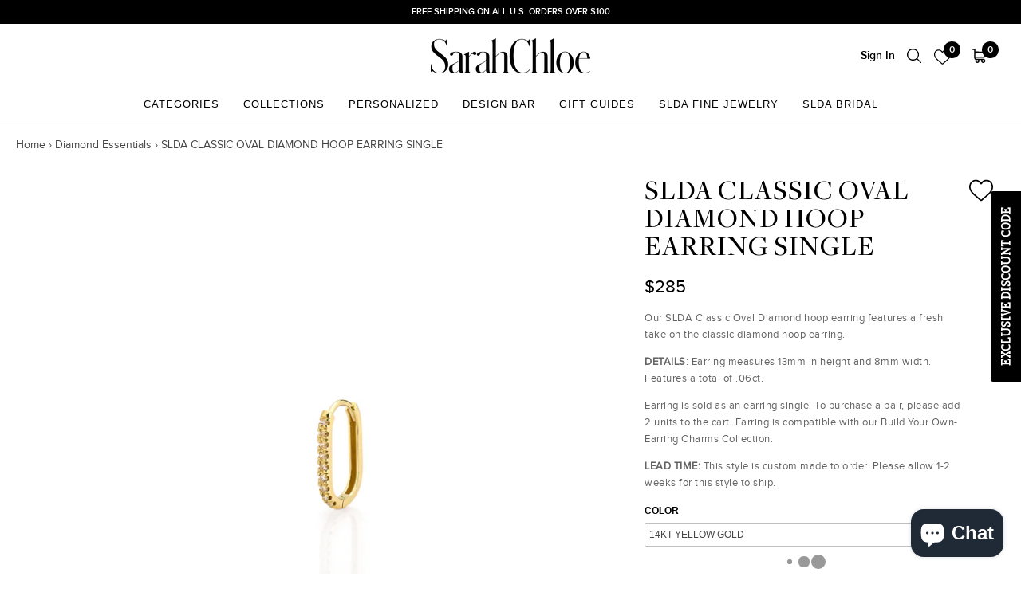

--- FILE ---
content_type: text/html; charset=utf-8
request_url: https://sarahchloe.com/collections/diamond-essentials/products/slda-classic-oval-diamond-hoop-earring
body_size: 40886
content:
<!doctype html>

<html class="no-js" lang="en">
  <head>
    <!-- Google Tag Manager -->
<script>(function(w,d,s,l,i){w[l]=w[l]||[];w[l].push({'gtm.start':
new Date().getTime(),event:'gtm.js'});var f=d.getElementsByTagName(s)[0],
j=d.createElement(s),dl=l!='dataLayer'?'&l='+l:'';j.async=true;j.src=
'https://www.googletagmanager.com/gtm.js?id='+i+dl;f.parentNode.insertBefore(j,f);
})(window,document,'script','dataLayer','GTM-KQH5WW9');</script>
<!-- End Google Tag Manager -->
    <meta name="facebook-domain-verification" content="2jhpu43o6vy077jhhgwr7fb854tv86" />
    
    <!-- Global site tag (gtag.js) - Google Analytics -->
<script async src="https://www.googletagmanager.com/gtag/js?id=G-HHSSQN65BH"></script>
<script>
  window.dataLayer = window.dataLayer || [];
  function gtag(){dataLayer.push(arguments);}
  gtag('js', new Date());

  gtag('config', 'G-HHSSQN65BH');
</script>

    <!-- Global site tag (gtag.js) - Google Ads: 947127798 -->
<script async src="https://www.googletagmanager.com/gtag/js?id=AW-947127798"></script>
<script>
  window.dataLayer = window.dataLayer || [];
  function gtag(){dataLayer.push(arguments);}
  gtag('js', new Date());

  gtag('config', 'AW-947127798');
</script>
    
    <meta charset="utf-8"> 
    <meta http-equiv="X-UA-Compatible" content="IE=edge,chrome=1">
    <meta name="viewport" content="width=device-width, initial-scale=1.0, height=device-height, minimum-scale=1.0, user-scalable=0">
    <meta name="theme-color" content="">

    <title>
      SLDA CLASSIC OVAL DIAMOND HOOP EARRING SINGLE &ndash; SARAH CHLOE
    </title><meta name="description" content="Our SLDA Classic Oval Diamond hoop earring features a fresh take on the classic diamond hoop earring. DETAILS: Earring measures 13mm in height and 8mm width. Features a total of .06ct. Earring is sold as an earring single. To purchase a pair, please add 2 units to the cart. Earring is compatible with our Build Your Own"><link rel="canonical" href="https://sarahchloe.com/products/slda-classic-oval-diamond-hoop-earring"><link rel="shortcut icon" href="//sarahchloe.com/cdn/shop/files/favicon_32x32.png?v=1613786114" type="image/png"><meta property="og:type" content="product">
  <meta property="og:title" content="SLDA CLASSIC OVAL DIAMOND HOOP EARRING SINGLE"><meta property="og:image" content="http://sarahchloe.com/cdn/shop/products/SC-Oval-Diamond-HoopEarring_grande.jpg?v=1662588895">
    <meta property="og:image:secure_url" content="https://sarahchloe.com/cdn/shop/products/SC-Oval-Diamond-HoopEarring_grande.jpg?v=1662588895"><meta property="product:price:amount" content="285.00">
  <meta property="product:price:currency" content="USD"><meta property="og:description" content="Our SLDA Classic Oval Diamond hoop earring features a fresh take on the classic diamond hoop earring. DETAILS: Earring measures 13mm in height and 8mm width. Features a total of .06ct. Earring is sold as an earring single. To purchase a pair, please add 2 units to the cart. Earring is compatible with our Build Your Own"><meta property="og:url" content="https://sarahchloe.com/products/slda-classic-oval-diamond-hoop-earring">
<meta property="og:site_name" content="SARAH CHLOE"><meta name="twitter:card" content="summary"><meta name="twitter:title" content="SLDA CLASSIC OVAL DIAMOND HOOP EARRING SINGLE">
  <meta name="twitter:description" content="Our SLDA Classic Oval Diamond hoop earring features a fresh take on the classic diamond hoop earring.
DETAILS: Earring measures 13mm in height and 8mm width. Features a total of .06ct.
Earring is sold as an earring single. To purchase a pair, please add 2 units to the cart. Earring is compatible with our Build Your Own-Earring Charms Collection.
LEAD TIME: This style is custom made to order. Please allow 1-2 weeks for this style to ship. ">
  <meta name="twitter:image" content="https://sarahchloe.com/cdn/shop/products/SC-Oval-Diamond-HoopEarring_600x600_crop_center.jpg?v=1662588895"><img width="1400" height="1400" style="pointer-events: none; position: absolute; top: 0; left: 0; width: 99vw; height: 99vh; max-width: 99vw; max-height: 99vh;"  src="[data-uri]">

    

			
			<script>window.performance && window.performance.mark && window.performance.mark('shopify.content_for_header.start');</script><meta name="google-site-verification" content="uRea8zZ03Cna3idPb276TsZseko9e7yPsU5EFV53jRQ">
<meta name="facebook-domain-verification" content="1ui6sau7izwkm92nlgp86stqmm5kx9">
<meta id="shopify-digital-wallet" name="shopify-digital-wallet" content="/31240880265/digital_wallets/dialog">
<meta name="shopify-checkout-api-token" content="ff417ecc8746bbcb452bbea89929b4b4">
<meta id="in-context-paypal-metadata" data-shop-id="31240880265" data-venmo-supported="false" data-environment="production" data-locale="en_US" data-paypal-v4="true" data-currency="USD">
<link rel="alternate" type="application/json+oembed" href="https://sarahchloe.com/products/slda-classic-oval-diamond-hoop-earring.oembed">
<script async="async" data-src="/checkouts/internal/preloads.js?locale=en-US"></script>
<link rel="preconnect" href="https://shop.app" crossorigin="anonymous">
<script async="async" data-src="https://shop.app/checkouts/internal/preloads.js?locale=en-US&shop_id=31240880265" crossorigin="anonymous"></script>
<script id="apple-pay-shop-capabilities" type="application/json">{"shopId":31240880265,"countryCode":"US","currencyCode":"USD","merchantCapabilities":["supports3DS"],"merchantId":"gid:\/\/shopify\/Shop\/31240880265","merchantName":"SARAH CHLOE","requiredBillingContactFields":["postalAddress","email","phone"],"requiredShippingContactFields":["postalAddress","email","phone"],"shippingType":"shipping","supportedNetworks":["visa","masterCard","amex","discover","elo","jcb"],"total":{"type":"pending","label":"SARAH CHLOE","amount":"1.00"},"shopifyPaymentsEnabled":true,"supportsSubscriptions":true}</script>
<script id="shopify-features" type="application/json">{"accessToken":"ff417ecc8746bbcb452bbea89929b4b4","betas":["rich-media-storefront-analytics"],"domain":"sarahchloe.com","predictiveSearch":true,"shopId":31240880265,"locale":"en"}</script>
<script>var Shopify = Shopify || {};
Shopify.shop = "sarahchloe.myshopify.com";
Shopify.locale = "en";
Shopify.currency = {"active":"USD","rate":"1.0"};
Shopify.country = "US";
Shopify.theme = {"name":"Sarah-Chloe\/main","id":144414670985,"schema_name":"Prestige","schema_version":"3.3.7","theme_store_id":null,"role":"main"};
Shopify.theme.handle = "null";
Shopify.theme.style = {"id":null,"handle":null};
Shopify.cdnHost = "sarahchloe.com/cdn";
Shopify.routes = Shopify.routes || {};
Shopify.routes.root = "/";</script>
<script type="module">!function(o){(o.Shopify=o.Shopify||{}).modules=!0}(window);</script>
<script>!function(o){function n(){var o=[];function n(){o.push(Array.prototype.slice.apply(arguments))}return n.q=o,n}var t=o.Shopify=o.Shopify||{};t.loadFeatures=n(),t.autoloadFeatures=n()}(window);</script>
<script>
  window.ShopifyPay = window.ShopifyPay || {};
  window.ShopifyPay.apiHost = "shop.app\/pay";
  window.ShopifyPay.redirectState = null;
</script>
<script id="shop-js-analytics" type="application/json">{"pageType":"product"}</script>
<script type="no-load" async type="module" data-src="//sarahchloe.com/cdn/shopifycloud/shop-js/modules/v2/client.init-shop-cart-sync_BdyHc3Nr.en.esm.js"></script>
<script type="no-load" async type="module" data-src="//sarahchloe.com/cdn/shopifycloud/shop-js/modules/v2/chunk.common_Daul8nwZ.esm.js"></script>
<script type="module">
  await import("//sarahchloe.com/cdn/shopifycloud/shop-js/modules/v2/client.init-shop-cart-sync_BdyHc3Nr.en.esm.js");
await import("//sarahchloe.com/cdn/shopifycloud/shop-js/modules/v2/chunk.common_Daul8nwZ.esm.js");

  window.Shopify.SignInWithShop?.initShopCartSync?.({"fedCMEnabled":true,"windoidEnabled":true});

</script>
<script>
  window.Shopify = window.Shopify || {};
  if (!window.Shopify.featureAssets) window.Shopify.featureAssets = {};
  window.Shopify.featureAssets['shop-js'] = {"shop-cart-sync":["modules/v2/client.shop-cart-sync_QYOiDySF.en.esm.js","modules/v2/chunk.common_Daul8nwZ.esm.js"],"init-fed-cm":["modules/v2/client.init-fed-cm_DchLp9rc.en.esm.js","modules/v2/chunk.common_Daul8nwZ.esm.js"],"shop-button":["modules/v2/client.shop-button_OV7bAJc5.en.esm.js","modules/v2/chunk.common_Daul8nwZ.esm.js"],"init-windoid":["modules/v2/client.init-windoid_DwxFKQ8e.en.esm.js","modules/v2/chunk.common_Daul8nwZ.esm.js"],"shop-cash-offers":["modules/v2/client.shop-cash-offers_DWtL6Bq3.en.esm.js","modules/v2/chunk.common_Daul8nwZ.esm.js","modules/v2/chunk.modal_CQq8HTM6.esm.js"],"shop-toast-manager":["modules/v2/client.shop-toast-manager_CX9r1SjA.en.esm.js","modules/v2/chunk.common_Daul8nwZ.esm.js"],"init-shop-email-lookup-coordinator":["modules/v2/client.init-shop-email-lookup-coordinator_UhKnw74l.en.esm.js","modules/v2/chunk.common_Daul8nwZ.esm.js"],"pay-button":["modules/v2/client.pay-button_DzxNnLDY.en.esm.js","modules/v2/chunk.common_Daul8nwZ.esm.js"],"avatar":["modules/v2/client.avatar_BTnouDA3.en.esm.js"],"init-shop-cart-sync":["modules/v2/client.init-shop-cart-sync_BdyHc3Nr.en.esm.js","modules/v2/chunk.common_Daul8nwZ.esm.js"],"shop-login-button":["modules/v2/client.shop-login-button_D8B466_1.en.esm.js","modules/v2/chunk.common_Daul8nwZ.esm.js","modules/v2/chunk.modal_CQq8HTM6.esm.js"],"init-customer-accounts-sign-up":["modules/v2/client.init-customer-accounts-sign-up_C8fpPm4i.en.esm.js","modules/v2/client.shop-login-button_D8B466_1.en.esm.js","modules/v2/chunk.common_Daul8nwZ.esm.js","modules/v2/chunk.modal_CQq8HTM6.esm.js"],"init-shop-for-new-customer-accounts":["modules/v2/client.init-shop-for-new-customer-accounts_CVTO0Ztu.en.esm.js","modules/v2/client.shop-login-button_D8B466_1.en.esm.js","modules/v2/chunk.common_Daul8nwZ.esm.js","modules/v2/chunk.modal_CQq8HTM6.esm.js"],"init-customer-accounts":["modules/v2/client.init-customer-accounts_dRgKMfrE.en.esm.js","modules/v2/client.shop-login-button_D8B466_1.en.esm.js","modules/v2/chunk.common_Daul8nwZ.esm.js","modules/v2/chunk.modal_CQq8HTM6.esm.js"],"shop-follow-button":["modules/v2/client.shop-follow-button_CkZpjEct.en.esm.js","modules/v2/chunk.common_Daul8nwZ.esm.js","modules/v2/chunk.modal_CQq8HTM6.esm.js"],"lead-capture":["modules/v2/client.lead-capture_BntHBhfp.en.esm.js","modules/v2/chunk.common_Daul8nwZ.esm.js","modules/v2/chunk.modal_CQq8HTM6.esm.js"],"checkout-modal":["modules/v2/client.checkout-modal_CfxcYbTm.en.esm.js","modules/v2/chunk.common_Daul8nwZ.esm.js","modules/v2/chunk.modal_CQq8HTM6.esm.js"],"shop-login":["modules/v2/client.shop-login_Da4GZ2H6.en.esm.js","modules/v2/chunk.common_Daul8nwZ.esm.js","modules/v2/chunk.modal_CQq8HTM6.esm.js"],"payment-terms":["modules/v2/client.payment-terms_MV4M3zvL.en.esm.js","modules/v2/chunk.common_Daul8nwZ.esm.js","modules/v2/chunk.modal_CQq8HTM6.esm.js"]};
</script>
<script>(function() {
  var isLoaded = false;
  function asyncLoad() {
    if (isLoaded) return;
    isLoaded = true;
    var urls = ["https:\/\/files-shpf.mageworx.com\/productoptions\/source.js?mw_productoptions_t=1766012691\u0026shop=sarahchloe.myshopify.com","https:\/\/assets1.adroll.com\/shopify\/latest\/j\/shopify_rolling_bootstrap_v2.js?adroll_adv_id=B2JK2PS6ANEHNHBGQF426V\u0026adroll_pix_id=Y3IHYG2ZVZCWTOSH6OLF32\u0026shop=sarahchloe.myshopify.com","https:\/\/str.rise-ai.com\/?shop=sarahchloe.myshopify.com","https:\/\/strn.rise-ai.com\/?shop=sarahchloe.myshopify.com","https:\/\/easygdpr.b-cdn.net\/v\/1553540745\/gdpr.min.js?shop=sarahchloe.myshopify.com","https:\/\/storage.nfcube.com\/instafeed-c89b646a8669c14af3a95740d8d4651f.js?shop=sarahchloe.myshopify.com","https:\/\/cdn-widgetsrepository.yotpo.com\/v1\/loader\/FJILxCWDeRt8UXukj0DltmeLRJXliHAb24l0MrtY?shop=sarahchloe.myshopify.com"];
    for (var i = 0; i < urls.length; i++) {
      var s = document.createElement('script');
      s.type = 'text/javascript';
      s.async = true;
      s.src = urls[i];
      var x = document.getElementsByTagName('script')[0];
      x.parentNode.insertBefore(s, x);
    }
  };
  if(window.attachEvent) {
    window.attachEvent('onload', asyncLoad);
  } else {
    window.addEventListener('aispeed_load', asyncLoad, false);
  }
})();</script>
<script id="__st">var __st={"a":31240880265,"offset":-18000,"reqid":"61204c91-edb7-4110-a22e-5d4e7cd6409a-1768953231","pageurl":"sarahchloe.com\/collections\/diamond-essentials\/products\/slda-classic-oval-diamond-hoop-earring","u":"4f5284931956","p":"product","rtyp":"product","rid":7011949346953};</script>
<script>window.ShopifyPaypalV4VisibilityTracking = true;</script>
<script id="captcha-bootstrap">!function(){'use strict';const t='contact',e='account',n='new_comment',o=[[t,t],['blogs',n],['comments',n],[t,'customer']],c=[[e,'customer_login'],[e,'guest_login'],[e,'recover_customer_password'],[e,'create_customer']],r=t=>t.map((([t,e])=>`form[action*='/${t}']:not([data-nocaptcha='true']) input[name='form_type'][value='${e}']`)).join(','),a=t=>()=>t?[...document.querySelectorAll(t)].map((t=>t.form)):[];function s(){const t=[...o],e=r(t);return a(e)}const i='password',u='form_key',d=['recaptcha-v3-token','g-recaptcha-response','h-captcha-response',i],f=()=>{try{return window.sessionStorage}catch{return}},m='__shopify_v',_=t=>t.elements[u];function p(t,e,n=!1){try{const o=window.sessionStorage,c=JSON.parse(o.getItem(e)),{data:r}=function(t){const{data:e,action:n}=t;return t[m]||n?{data:e,action:n}:{data:t,action:n}}(c);for(const[e,n]of Object.entries(r))t.elements[e]&&(t.elements[e].value=n);n&&o.removeItem(e)}catch(o){console.error('form repopulation failed',{error:o})}}const l='form_type',E='cptcha';function T(t){t.dataset[E]=!0}const w=window,h=w.document,L='Shopify',v='ce_forms',y='captcha';let A=!1;((t,e)=>{const n=(g='f06e6c50-85a8-45c8-87d0-21a2b65856fe',I='https://cdn.shopify.com/shopifycloud/storefront-forms-hcaptcha/ce_storefront_forms_captcha_hcaptcha.v1.5.2.iife.js',D={infoText:'Protected by hCaptcha',privacyText:'Privacy',termsText:'Terms'},(t,e,n)=>{const o=w[L][v],c=o.bindForm;if(c)return c(t,g,e,D).then(n);var r;o.q.push([[t,g,e,D],n]),r=I,A||(h.body.append(Object.assign(h.createElement('script'),{id:'captcha-provider',async:!0,src:r})),A=!0)});var g,I,D;w[L]=w[L]||{},w[L][v]=w[L][v]||{},w[L][v].q=[],w[L][y]=w[L][y]||{},w[L][y].protect=function(t,e){n(t,void 0,e),T(t)},Object.freeze(w[L][y]),function(t,e,n,w,h,L){const[v,y,A,g]=function(t,e,n){const i=e?o:[],u=t?c:[],d=[...i,...u],f=r(d),m=r(i),_=r(d.filter((([t,e])=>n.includes(e))));return[a(f),a(m),a(_),s()]}(w,h,L),I=t=>{const e=t.target;return e instanceof HTMLFormElement?e:e&&e.form},D=t=>v().includes(t);t.addEventListener('submit',(t=>{const e=I(t);if(!e)return;const n=D(e)&&!e.dataset.hcaptchaBound&&!e.dataset.recaptchaBound,o=_(e),c=g().includes(e)&&(!o||!o.value);(n||c)&&t.preventDefault(),c&&!n&&(function(t){try{if(!f())return;!function(t){const e=f();if(!e)return;const n=_(t);if(!n)return;const o=n.value;o&&e.removeItem(o)}(t);const e=Array.from(Array(32),(()=>Math.random().toString(36)[2])).join('');!function(t,e){_(t)||t.append(Object.assign(document.createElement('input'),{type:'hidden',name:u})),t.elements[u].value=e}(t,e),function(t,e){const n=f();if(!n)return;const o=[...t.querySelectorAll(`input[type='${i}']`)].map((({name:t})=>t)),c=[...d,...o],r={};for(const[a,s]of new FormData(t).entries())c.includes(a)||(r[a]=s);n.setItem(e,JSON.stringify({[m]:1,action:t.action,data:r}))}(t,e)}catch(e){console.error('failed to persist form',e)}}(e),e.submit())}));const S=(t,e)=>{t&&!t.dataset[E]&&(n(t,e.some((e=>e===t))),T(t))};for(const o of['focusin','change'])t.addEventListener(o,(t=>{const e=I(t);D(e)&&S(e,y())}));const B=e.get('form_key'),M=e.get(l),P=B&&M;t.addEventListener('',(()=>{const t=y();if(P)for(const e of t)e.elements[l].value===M&&p(e,B);[...new Set([...A(),...v().filter((t=>'true'===t.dataset.shopifyCaptcha))])].forEach((e=>S(e,t)))}))}(h,new URLSearchParams(w.location.search),n,t,e,['guest_login'])})(!0,!0)}();</script>
<script integrity="sha256-4kQ18oKyAcykRKYeNunJcIwy7WH5gtpwJnB7kiuLZ1E=" data-source-attribution="shopify.loadfeatures" type="no-load" data-src="//sarahchloe.com/cdn/shopifycloud/storefront/assets/storefront/load_feature-a0a9edcb.js" crossorigin="anonymous"></script>
<script crossorigin="anonymous" type="no-load" data-src="//sarahchloe.com/cdn/shopifycloud/storefront/assets/shopify_pay/storefront-65b4c6d7.js?v=20250812"></script>
<script data-source-attribution="shopify.dynamic_checkout.dynamic.init">var Shopify=Shopify||{};Shopify.PaymentButton=Shopify.PaymentButton||{isStorefrontPortableWallets:!0,init:function(){window.Shopify.PaymentButton.init=function(){};var t=document.createElement("script");t.src="https://sarahchloe.com/cdn/shopifycloud/portable-wallets/latest/portable-wallets.en.js",t.type="module",document.head.appendChild(t)}};
</script>
<script data-source-attribution="shopify.dynamic_checkout.buyer_consent">
  function portableWalletsHideBuyerConsent(e){var t=document.getElementById("shopify-buyer-consent"),n=document.getElementById("shopify-subscription-policy-button");t&&n&&(t.classList.add("hidden"),t.setAttribute("aria-hidden","true"),n.removeEventListener("click",e))}function portableWalletsShowBuyerConsent(e){var t=document.getElementById("shopify-buyer-consent"),n=document.getElementById("shopify-subscription-policy-button");t&&n&&(t.classList.remove("hidden"),t.removeAttribute("aria-hidden"),n.addEventListener("click",e))}window.Shopify?.PaymentButton&&(window.Shopify.PaymentButton.hideBuyerConsent=portableWalletsHideBuyerConsent,window.Shopify.PaymentButton.showBuyerConsent=portableWalletsShowBuyerConsent);
</script>
<script data-source-attribution="shopify.dynamic_checkout.cart.bootstrap">document.addEventListener("",(function(){function t(){return document.querySelector("shopify-accelerated-checkout-cart, shopify-accelerated-checkout")}if(t())Shopify.PaymentButton.init();else{new MutationObserver((function(e,n){t()&&(Shopify.PaymentButton.init(),n.disconnect())})).observe(document.body,{childList:!0,subtree:!0})}}));
</script>
<link id="shopify-accelerated-checkout-styles" rel="stylesheet" media="screen" href="https://sarahchloe.com/cdn/shopifycloud/portable-wallets/latest/accelerated-checkout-backwards-compat.css" crossorigin="anonymous">
<style id="shopify-accelerated-checkout-cart">
        #shopify-buyer-consent {
  margin-top: 1em;
  display: inline-block;
  width: 100%;
}

#shopify-buyer-consent.hidden {
  display: none;
}

#shopify-subscription-policy-button {
  background: none;
  border: none;
  padding: 0;
  text-decoration: underline;
  font-size: inherit;
  cursor: pointer;
}

#shopify-subscription-policy-button::before {
  box-shadow: none;
}

      </style>

<script>window.performance && window.performance.mark && window.performance.mark('shopify.content_for_header.end');</script>
    		<script>var trekkie=[];trekkie.integrations=!0;</script>
    <script>var product_ori_id = '7011949346953';var product_ori_handle = 'slda-classic-oval-diamond-hoop-earring';var product_detail = {id:'7011949346953',handle:'slda-classic-oval-diamond-hoop-earring'};window.jQuery || document.write("<script src='//ajax.googleapis.com/ajax/libs/jquery/3.1.1/jquery.min.js'>\x3C/script>")</script><script src="//mycustomify.com/js_api/call/sarahchloe" type="text/javascript"></script>

    <link rel="preconnect" href="https://fonts.googleapis.com">
    <link rel="preconnect" href="https://fonts.gstatic.com" crossorigin>
    <link href="https://fonts.googleapis.com/css2?family=Source+Serif+4:wght@300;600;700&display=swap" rel="stylesheet">

    <link rel="stylesheet" href="//sarahchloe.com/cdn/shop/t/23/assets/theme.scss.css?v=59121056647926975101763094080">
    <link rel="stylesheet" href="//sarahchloe.com/cdn/shop/t/23/assets/owl.carousel.css?v=116241387865426802011750186033">    
    <link rel="stylesheet" href="//sarahchloe.com/cdn/shop/t/23/assets/custom.css?v=111212397148525909101750831281">
    <link rel="stylesheet" href="//sarahchloe.com/cdn/shop/t/23/assets/custom.scss.css?v=154103877737689020271750186035">

    
    <link rel="stylesheet" href="//sarahchloe.com/cdn/shop/t/23/assets/font-awesome.min.css?v=122086857924556915441750186032">
    <link rel="stylesheet" href="https://cdnjs.cloudflare.com/ajax/libs/fancybox/3.5.7/jquery.fancybox.min.css" integrity="sha256-Vzbj7sDDS/woiFS3uNKo8eIuni59rjyNGtXfstRzStA=" crossorigin="anonymous" />
    <link rel="stylesheet" href="https://cdnjs.cloudflare.com/ajax/libs/slick-carousel/1.9.0/slick.min.css" />

    <script>
      // This allows to expose several variables to the global scope, to be used in scripts
      window.theme = {
        template: "product",
        shopCurrency: "USD",
        moneyFormat: "${{amount}}",
        moneyWithCurrencyFormat: "${{amount}} USD",
        currencyConversionEnabled: false,
        currencyConversionMoneyFormat: "money_format",
        currencyConversionRoundAmounts: true,
        productImageSize: "square",
        searchMode: "product",
        showPageTransition: false,
        showElementStaggering: false,
        showImageZooming: false,
        enableExperimentalResizeObserver: false
      };

      window.languages = {
        cartAddNote: "Add a Gift Note to order",
        cartEditNote: "Edit Order Note",
        productImageLoadingError: "This image could not be loaded. Please try to reload the page.",
        productFormAddToCart: "Add to cart",
        productFormUnavailable: "Unavailable",
        productFormSoldOut: "Sold Out",
        shippingEstimatorOneResult: "1 option available:",
        shippingEstimatorMoreResults: "{{count}} options available:",
        shippingEstimatorNoResults: "No shipping could be found"
      };

      window.lazySizesConfig = {
        loadHidden: false,
        hFac: 0.5,
        expFactor: 2,
        ricTimeout: 150,
        lazyClass: 'Image--lazyLoad',
        loadingClass: 'Image--lazyLoading',
        loadedClass: 'Image--lazyLoaded'
      };

      document.documentElement.className = document.documentElement.className.replace('no-js', 'js');
      document.documentElement.style.setProperty('--window-height', window.innerHeight + 'px');

      // We do a quick detection of some features (we could use Modernizr but for so little...)
      (function() {
        document.documentElement.className += ((window.CSS && window.CSS.supports('(position: sticky) or (position: -webkit-sticky)')) ? ' supports-sticky' : ' no-supports-sticky');
        document.documentElement.className += (window.matchMedia('(-moz-touch-enabled: 1), (hover: none)')).matches ? ' no-supports-hover' : ' supports-hover';
      }());

      // This code is done to force reload the page when the back button is hit (which allows to fix stale data on cart, for instance)
      if (performance.navigation.type === 2) {
        location.reload(true);
      }
    </script>

    <script src="//sarahchloe.com/cdn/shop/t/23/assets/lazysizes.min.js?v=174358363404432586981750186034" async></script>
    
    

    
<script src="https://cdnjs.cloudflare.com/ajax/libs/jquery/3.4.0/jquery.min.js"></script>
    <script src="https://polyfill-fastly.net/v3/polyfill.min.js?unknown=polyfill&features=fetch,Element.prototype.closest,Element.prototype.remove,Element.prototype.classList,Array.prototype.includes,Array.prototype.fill,Object.assign,CustomEvent,IntersectionObserver,IntersectionObserverEntry" defer></script>
    <script src="https://cdnjs.cloudflare.com/ajax/libs/slick-carousel/1.9.0/slick.min.js" defer></script>
    <script src="//sarahchloe.com/cdn/shop/t/23/assets/magic-grid.min.js?v=177320922810389620711750186033"></script>
    <script src="https://cdnjs.cloudflare.com/ajax/libs/fancybox/3.5.7/jquery.fancybox.min.js" integrity="sha256-yt2kYMy0w8AbtF89WXb2P1rfjcP/HTHLT7097U8Y5b8=" crossorigin="anonymous"></script>
    
    <script src="//sarahchloe.com/cdn/shop/t/23/assets/libs.min.js?v=27543510930656395661750186035" defer></script>
    <script src="//sarahchloe.com/cdn/shop/t/23/assets/theme.js?v=101635471046779590871750186036" defer></script>
    <script src="//sarahchloe.com/cdn/shop/t/23/assets/custom.js?v=169924388562767708361750831282" defer></script>

    
  <script type="application/ld+json">
  {
    "@context": "http://schema.org",
    "@type": "Product",
    "offers": {
      "@type": "Offer",
      "availability":"https://schema.org/InStock",
      "price": "285.00",
      "priceCurrency": "USD",
      "url": "https://sarahchloe.com/products/slda-classic-oval-diamond-hoop-earring"
    },
    "brand": "SLDA",
    "name": "SLDA CLASSIC OVAL DIAMOND HOOP EARRING SINGLE",
    "description": "Our SLDA Classic Oval Diamond hoop earring features a fresh take on the classic diamond hoop earring.\nDETAILS: Earring measures 13mm in height and 8mm width. Features a total of .06ct.\nEarring is sold as an earring single. To purchase a pair, please add 2 units to the cart. Earring is compatible with our Build Your Own-Earring Charms Collection.\nLEAD TIME: This style is custom made to order. Please allow 1-2 weeks for this style to ship. ",
    "category": "EARRING",
    "url": "https://sarahchloe.com/products/slda-classic-oval-diamond-hoop-earring",
    "image": {
      "@type": "ImageObject",
      "url": "https://sarahchloe.com/cdn/shop/products/SC-Oval-Diamond-HoopEarring_1024x1024.jpg?v=1662588895",
      "image": "https://sarahchloe.com/cdn/shop/products/SC-Oval-Diamond-HoopEarring_1024x1024.jpg?v=1662588895",
      "name": "SLDA CLASSIC OVAL DIAMOND HOOP EARRING SINGLE",
      "width": 1024,
      "height": 1024
    }
  }
  </script>

    
    <!-- Hotjar Tracking Code for www.sarahchloe.com -->
<script>
    (function(h,o,t,j,a,r){
        h.hj=h.hj||function(){(h.hj.q=h.hj.q||[]).push(arguments)};
        h._hjSettings={hjid:2097996,hjsv:6};
        a=o.getElementsByTagName('head')[0];
        r=o.createElement('script');r.async=1;
        r.src=t+h._hjSettings.hjid+j+h._hjSettings.hjsv;
        a.appendChild(r);
    })(window,document,'https://static.hotjar.com/c/hotjar-','.js?sv=');
</script>
    
    
  
  

  

  

  
    <script type="text/javascript">
      try {
        window.EasyGdprSettings = "{\"cookie_banner\":true,\"cookie_banner_cookiename\":\"\",\"cookie_banner_settings\":{\"banner_text_color\":{},\"langmodes\":{\"dismiss_button_text\":\"#auto\"},\"button_color\":{\"opacity\":1,\"hexcode\":\"#ffffff\"},\"banner_color\":{\"hexcode\":\"#000000\",\"opacity\":1},\"pp_url\":\"https:\/\/sarahchloe.myshopify.com\/pages\/privacy-policy\",\"button_text_color\":{},\"show_cookie_icon\":false,\"layout\":\"classic\"},\"current_theme\":\"other\",\"custom_button_position\":\"\",\"eg_display\":[\"login\",\"account\"],\"enabled\":false,\"texts\":{}}";
      } catch (error) {}
    </script>
  



<!-- BEGIN app block: shopify://apps/klaviyo-email-marketing-sms/blocks/klaviyo-onsite-embed/2632fe16-c075-4321-a88b-50b567f42507 -->












  <script async src="https://static.klaviyo.com/onsite/js/VZJgYJ/klaviyo.js?company_id=VZJgYJ"></script>
  <script>!function(){if(!window.klaviyo){window._klOnsite=window._klOnsite||[];try{window.klaviyo=new Proxy({},{get:function(n,i){return"push"===i?function(){var n;(n=window._klOnsite).push.apply(n,arguments)}:function(){for(var n=arguments.length,o=new Array(n),w=0;w<n;w++)o[w]=arguments[w];var t="function"==typeof o[o.length-1]?o.pop():void 0,e=new Promise((function(n){window._klOnsite.push([i].concat(o,[function(i){t&&t(i),n(i)}]))}));return e}}})}catch(n){window.klaviyo=window.klaviyo||[],window.klaviyo.push=function(){var n;(n=window._klOnsite).push.apply(n,arguments)}}}}();</script>

  
    <script id="viewed_product">
      if (item == null) {
        var _learnq = _learnq || [];

        var MetafieldReviews = null
        var MetafieldYotpoRating = null
        var MetafieldYotpoCount = null
        var MetafieldLooxRating = null
        var MetafieldLooxCount = null
        var okendoProduct = null
        var okendoProductReviewCount = null
        var okendoProductReviewAverageValue = null
        try {
          // The following fields are used for Customer Hub recently viewed in order to add reviews.
          // This information is not part of __kla_viewed. Instead, it is part of __kla_viewed_reviewed_items
          MetafieldReviews = {"rating_count":0};
          MetafieldYotpoRating = "0"
          MetafieldYotpoCount = "0"
          MetafieldLooxRating = null
          MetafieldLooxCount = null

          okendoProduct = null
          // If the okendo metafield is not legacy, it will error, which then requires the new json formatted data
          if (okendoProduct && 'error' in okendoProduct) {
            okendoProduct = null
          }
          okendoProductReviewCount = okendoProduct ? okendoProduct.reviewCount : null
          okendoProductReviewAverageValue = okendoProduct ? okendoProduct.reviewAverageValue : null
        } catch (error) {
          console.error('Error in Klaviyo onsite reviews tracking:', error);
        }

        var item = {
          Name: "SLDA CLASSIC OVAL DIAMOND HOOP EARRING SINGLE",
          ProductID: 7011949346953,
          Categories: ["All","All Earrings","Bridesmaids","Diamond Essentials","Earring  \u0026 Bail Charms","Earring Singles","EVENT JEWELRY","GIFTS FOR HER","Gifts Under $500","Girls Petite","Google Shopping","HOLIDAY GIFT GUIDE","Mother's Day","New Styles","SLDA Dainty Little Things","Stud Earrings","VALENTINE'S DAY"],
          ImageURL: "https://sarahchloe.com/cdn/shop/products/SC-Oval-Diamond-HoopEarring_grande.jpg?v=1662588895",
          URL: "https://sarahchloe.com/products/slda-classic-oval-diamond-hoop-earring",
          Brand: "SLDA",
          Price: "$285.00",
          Value: "285.00",
          CompareAtPrice: "$0.00"
        };
        _learnq.push(['track', 'Viewed Product', item]);
        _learnq.push(['trackViewedItem', {
          Title: item.Name,
          ItemId: item.ProductID,
          Categories: item.Categories,
          ImageUrl: item.ImageURL,
          Url: item.URL,
          Metadata: {
            Brand: item.Brand,
            Price: item.Price,
            Value: item.Value,
            CompareAtPrice: item.CompareAtPrice
          },
          metafields:{
            reviews: MetafieldReviews,
            yotpo:{
              rating: MetafieldYotpoRating,
              count: MetafieldYotpoCount,
            },
            loox:{
              rating: MetafieldLooxRating,
              count: MetafieldLooxCount,
            },
            okendo: {
              rating: okendoProductReviewAverageValue,
              count: okendoProductReviewCount,
            }
          }
        }]);
      }
    </script>
  




  <script>
    window.klaviyoReviewsProductDesignMode = false
  </script>







<!-- END app block --><script src="https://cdn.shopify.com/extensions/e8878072-2f6b-4e89-8082-94b04320908d/inbox-1254/assets/inbox-chat-loader.js" type="text/javascript" defer="defer"></script>
<script src="https://cdn.shopify.com/extensions/019b92df-1966-750c-943d-a8ced4b05ac2/option-cli3-369/assets/gpomain.js" type="text/javascript" defer="defer"></script>
<link href="https://monorail-edge.shopifysvc.com" rel="dns-prefetch">
<script>(function(){if ("sendBeacon" in navigator && "performance" in window) {try {var session_token_from_headers = performance.getEntriesByType('navigation')[0].serverTiming.find(x => x.name == '_s').description;} catch {var session_token_from_headers = undefined;}var session_cookie_matches = document.cookie.match(/_shopify_s=([^;]*)/);var session_token_from_cookie = session_cookie_matches && session_cookie_matches.length === 2 ? session_cookie_matches[1] : "";var session_token = session_token_from_headers || session_token_from_cookie || "";function handle_abandonment_event(e) {var entries = performance.getEntries().filter(function(entry) {return /monorail-edge.shopifysvc.com/.test(entry.name);});if (!window.abandonment_tracked && entries.length === 0) {window.abandonment_tracked = true;var currentMs = Date.now();var navigation_start = performance.timing.navigationStart;var payload = {shop_id: 31240880265,url: window.location.href,navigation_start,duration: currentMs - navigation_start,session_token,page_type: "product"};window.navigator.sendBeacon("https://monorail-edge.shopifysvc.com/v1/produce", JSON.stringify({schema_id: "online_store_buyer_site_abandonment/1.1",payload: payload,metadata: {event_created_at_ms: currentMs,event_sent_at_ms: currentMs}}));}}window.addEventListener('pagehide', handle_abandonment_event);}}());</script>
<script id="web-pixels-manager-setup">(function e(e,d,r,n,o){if(void 0===o&&(o={}),!Boolean(null===(a=null===(i=window.Shopify)||void 0===i?void 0:i.analytics)||void 0===a?void 0:a.replayQueue)){var i,a;window.Shopify=window.Shopify||{};var t=window.Shopify;t.analytics=t.analytics||{};var s=t.analytics;s.replayQueue=[],s.publish=function(e,d,r){return s.replayQueue.push([e,d,r]),!0};try{self.performance.mark("wpm:start")}catch(e){}var l=function(){var e={modern:/Edge?\/(1{2}[4-9]|1[2-9]\d|[2-9]\d{2}|\d{4,})\.\d+(\.\d+|)|Firefox\/(1{2}[4-9]|1[2-9]\d|[2-9]\d{2}|\d{4,})\.\d+(\.\d+|)|Chrom(ium|e)\/(9{2}|\d{3,})\.\d+(\.\d+|)|(Maci|X1{2}).+ Version\/(15\.\d+|(1[6-9]|[2-9]\d|\d{3,})\.\d+)([,.]\d+|)( \(\w+\)|)( Mobile\/\w+|) Safari\/|Chrome.+OPR\/(9{2}|\d{3,})\.\d+\.\d+|(CPU[ +]OS|iPhone[ +]OS|CPU[ +]iPhone|CPU IPhone OS|CPU iPad OS)[ +]+(15[._]\d+|(1[6-9]|[2-9]\d|\d{3,})[._]\d+)([._]\d+|)|Android:?[ /-](13[3-9]|1[4-9]\d|[2-9]\d{2}|\d{4,})(\.\d+|)(\.\d+|)|Android.+Firefox\/(13[5-9]|1[4-9]\d|[2-9]\d{2}|\d{4,})\.\d+(\.\d+|)|Android.+Chrom(ium|e)\/(13[3-9]|1[4-9]\d|[2-9]\d{2}|\d{4,})\.\d+(\.\d+|)|SamsungBrowser\/([2-9]\d|\d{3,})\.\d+/,legacy:/Edge?\/(1[6-9]|[2-9]\d|\d{3,})\.\d+(\.\d+|)|Firefox\/(5[4-9]|[6-9]\d|\d{3,})\.\d+(\.\d+|)|Chrom(ium|e)\/(5[1-9]|[6-9]\d|\d{3,})\.\d+(\.\d+|)([\d.]+$|.*Safari\/(?![\d.]+ Edge\/[\d.]+$))|(Maci|X1{2}).+ Version\/(10\.\d+|(1[1-9]|[2-9]\d|\d{3,})\.\d+)([,.]\d+|)( \(\w+\)|)( Mobile\/\w+|) Safari\/|Chrome.+OPR\/(3[89]|[4-9]\d|\d{3,})\.\d+\.\d+|(CPU[ +]OS|iPhone[ +]OS|CPU[ +]iPhone|CPU IPhone OS|CPU iPad OS)[ +]+(10[._]\d+|(1[1-9]|[2-9]\d|\d{3,})[._]\d+)([._]\d+|)|Android:?[ /-](13[3-9]|1[4-9]\d|[2-9]\d{2}|\d{4,})(\.\d+|)(\.\d+|)|Mobile Safari.+OPR\/([89]\d|\d{3,})\.\d+\.\d+|Android.+Firefox\/(13[5-9]|1[4-9]\d|[2-9]\d{2}|\d{4,})\.\d+(\.\d+|)|Android.+Chrom(ium|e)\/(13[3-9]|1[4-9]\d|[2-9]\d{2}|\d{4,})\.\d+(\.\d+|)|Android.+(UC? ?Browser|UCWEB|U3)[ /]?(15\.([5-9]|\d{2,})|(1[6-9]|[2-9]\d|\d{3,})\.\d+)\.\d+|SamsungBrowser\/(5\.\d+|([6-9]|\d{2,})\.\d+)|Android.+MQ{2}Browser\/(14(\.(9|\d{2,})|)|(1[5-9]|[2-9]\d|\d{3,})(\.\d+|))(\.\d+|)|K[Aa][Ii]OS\/(3\.\d+|([4-9]|\d{2,})\.\d+)(\.\d+|)/},d=e.modern,r=e.legacy,n=navigator.userAgent;return n.match(d)?"modern":n.match(r)?"legacy":"unknown"}(),u="modern"===l?"modern":"legacy",c=(null!=n?n:{modern:"",legacy:""})[u],f=function(e){return[e.baseUrl,"/wpm","/b",e.hashVersion,"modern"===e.buildTarget?"m":"l",".js"].join("")}({baseUrl:d,hashVersion:r,buildTarget:u}),m=function(e){var d=e.version,r=e.bundleTarget,n=e.surface,o=e.pageUrl,i=e.monorailEndpoint;return{emit:function(e){var a=e.status,t=e.errorMsg,s=(new Date).getTime(),l=JSON.stringify({metadata:{event_sent_at_ms:s},events:[{schema_id:"web_pixels_manager_load/3.1",payload:{version:d,bundle_target:r,page_url:o,status:a,surface:n,error_msg:t},metadata:{event_created_at_ms:s}}]});if(!i)return console&&console.warn&&console.warn("[Web Pixels Manager] No Monorail endpoint provided, skipping logging."),!1;try{return self.navigator.sendBeacon.bind(self.navigator)(i,l)}catch(e){}var u=new XMLHttpRequest;try{return u.open("POST",i,!0),u.setRequestHeader("Content-Type","text/plain"),u.send(l),!0}catch(e){return console&&console.warn&&console.warn("[Web Pixels Manager] Got an unhandled error while logging to Monorail."),!1}}}}({version:r,bundleTarget:l,surface:e.surface,pageUrl:self.location.href,monorailEndpoint:e.monorailEndpoint});try{o.browserTarget=l,function(e){var d=e.src,r=e.async,n=void 0===r||r,o=e.onload,i=e.onerror,a=e.sri,t=e.scriptDataAttributes,s=void 0===t?{}:t,l=document.createElement("script"),u=document.querySelector("head"),c=document.querySelector("body");if(l.async=n,l.src=d,a&&(l.integrity=a,l.crossOrigin="anonymous"),s)for(var f in s)if(Object.prototype.hasOwnProperty.call(s,f))try{l.dataset[f]=s[f]}catch(e){}if(o&&l.addEventListener("load",o),i&&l.addEventListener("error",i),u)u.appendChild(l);else{if(!c)throw new Error("Did not find a head or body element to append the script");c.appendChild(l)}}({src:f,async:!0,onload:function(){if(!function(){var e,d;return Boolean(null===(d=null===(e=window.Shopify)||void 0===e?void 0:e.analytics)||void 0===d?void 0:d.initialized)}()){var d=window.webPixelsManager.init(e)||void 0;if(d){var r=window.Shopify.analytics;r.replayQueue.forEach((function(e){var r=e[0],n=e[1],o=e[2];d.publishCustomEvent(r,n,o)})),r.replayQueue=[],r.publish=d.publishCustomEvent,r.visitor=d.visitor,r.initialized=!0}}},onerror:function(){return m.emit({status:"failed",errorMsg:"".concat(f," has failed to load")})},sri:function(e){var d=/^sha384-[A-Za-z0-9+/=]+$/;return"string"==typeof e&&d.test(e)}(c)?c:"",scriptDataAttributes:o}),m.emit({status:"loading"})}catch(e){m.emit({status:"failed",errorMsg:(null==e?void 0:e.message)||"Unknown error"})}}})({shopId: 31240880265,storefrontBaseUrl: "https://sarahchloe.com",extensionsBaseUrl: "https://extensions.shopifycdn.com/cdn/shopifycloud/web-pixels-manager",monorailEndpoint: "https://monorail-edge.shopifysvc.com/unstable/produce_batch",surface: "storefront-renderer",enabledBetaFlags: ["2dca8a86"],webPixelsConfigList: [{"id":"1851687049","configuration":"{\"accountID\":\"VZJgYJ\",\"webPixelConfig\":\"eyJlbmFibGVBZGRlZFRvQ2FydEV2ZW50cyI6IHRydWV9\"}","eventPayloadVersion":"v1","runtimeContext":"STRICT","scriptVersion":"524f6c1ee37bacdca7657a665bdca589","type":"APP","apiClientId":123074,"privacyPurposes":["ANALYTICS","MARKETING"],"dataSharingAdjustments":{"protectedCustomerApprovalScopes":["read_customer_address","read_customer_email","read_customer_name","read_customer_personal_data","read_customer_phone"]}},{"id":"1702428809","configuration":"{\"yotpoStoreId\":\"FJILxCWDeRt8UXukj0DltmeLRJXliHAb24l0MrtY\"}","eventPayloadVersion":"v1","runtimeContext":"STRICT","scriptVersion":"8bb37a256888599d9a3d57f0551d3859","type":"APP","apiClientId":70132,"privacyPurposes":["ANALYTICS","MARKETING","SALE_OF_DATA"],"dataSharingAdjustments":{"protectedCustomerApprovalScopes":["read_customer_address","read_customer_email","read_customer_name","read_customer_personal_data","read_customer_phone"]}},{"id":"482377865","configuration":"{\"config\":\"{\\\"pixel_id\\\":\\\"AW-947127798\\\",\\\"target_country\\\":\\\"US\\\",\\\"gtag_events\\\":[{\\\"type\\\":\\\"search\\\",\\\"action_label\\\":\\\"AW-947127798\\\/QqcLCIr6j4oCEPaL0MMD\\\"},{\\\"type\\\":\\\"begin_checkout\\\",\\\"action_label\\\":\\\"AW-947127798\\\/EmSrCIf6j4oCEPaL0MMD\\\"},{\\\"type\\\":\\\"view_item\\\",\\\"action_label\\\":[\\\"AW-947127798\\\/FuW4CIr3j4oCEPaL0MMD\\\",\\\"MC-8LKCQ5JQZV\\\"]},{\\\"type\\\":\\\"purchase\\\",\\\"action_label\\\":[\\\"AW-947127798\\\/MSQVCIf3j4oCEPaL0MMD\\\",\\\"MC-8LKCQ5JQZV\\\"]},{\\\"type\\\":\\\"page_view\\\",\\\"action_label\\\":[\\\"AW-947127798\\\/jJpFCIT3j4oCEPaL0MMD\\\",\\\"MC-8LKCQ5JQZV\\\"]},{\\\"type\\\":\\\"add_payment_info\\\",\\\"action_label\\\":\\\"AW-947127798\\\/ctZeCI36j4oCEPaL0MMD\\\"},{\\\"type\\\":\\\"add_to_cart\\\",\\\"action_label\\\":\\\"AW-947127798\\\/l_CICIT6j4oCEPaL0MMD\\\"}],\\\"enable_monitoring_mode\\\":false}\"}","eventPayloadVersion":"v1","runtimeContext":"OPEN","scriptVersion":"b2a88bafab3e21179ed38636efcd8a93","type":"APP","apiClientId":1780363,"privacyPurposes":[],"dataSharingAdjustments":{"protectedCustomerApprovalScopes":["read_customer_address","read_customer_email","read_customer_name","read_customer_personal_data","read_customer_phone"]}},{"id":"140837001","configuration":"{\"pixel_id\":\"847281932780843\",\"pixel_type\":\"facebook_pixel\",\"metaapp_system_user_token\":\"-\"}","eventPayloadVersion":"v1","runtimeContext":"OPEN","scriptVersion":"ca16bc87fe92b6042fbaa3acc2fbdaa6","type":"APP","apiClientId":2329312,"privacyPurposes":["ANALYTICS","MARKETING","SALE_OF_DATA"],"dataSharingAdjustments":{"protectedCustomerApprovalScopes":["read_customer_address","read_customer_email","read_customer_name","read_customer_personal_data","read_customer_phone"]}},{"id":"66420873","configuration":"{\"tagID\":\"2614482906945\"}","eventPayloadVersion":"v1","runtimeContext":"STRICT","scriptVersion":"18031546ee651571ed29edbe71a3550b","type":"APP","apiClientId":3009811,"privacyPurposes":["ANALYTICS","MARKETING","SALE_OF_DATA"],"dataSharingAdjustments":{"protectedCustomerApprovalScopes":["read_customer_address","read_customer_email","read_customer_name","read_customer_personal_data","read_customer_phone"]}},{"id":"65667209","eventPayloadVersion":"v1","runtimeContext":"LAX","scriptVersion":"1","type":"CUSTOM","privacyPurposes":["MARKETING"],"name":"Meta pixel (migrated)"},{"id":"shopify-app-pixel","configuration":"{}","eventPayloadVersion":"v1","runtimeContext":"STRICT","scriptVersion":"0450","apiClientId":"shopify-pixel","type":"APP","privacyPurposes":["ANALYTICS","MARKETING"]},{"id":"shopify-custom-pixel","eventPayloadVersion":"v1","runtimeContext":"LAX","scriptVersion":"0450","apiClientId":"shopify-pixel","type":"CUSTOM","privacyPurposes":["ANALYTICS","MARKETING"]}],isMerchantRequest: false,initData: {"shop":{"name":"SARAH CHLOE","paymentSettings":{"currencyCode":"USD"},"myshopifyDomain":"sarahchloe.myshopify.com","countryCode":"US","storefrontUrl":"https:\/\/sarahchloe.com"},"customer":null,"cart":null,"checkout":null,"productVariants":[{"price":{"amount":285.0,"currencyCode":"USD"},"product":{"title":"SLDA CLASSIC OVAL DIAMOND HOOP EARRING SINGLE","vendor":"SLDA","id":"7011949346953","untranslatedTitle":"SLDA CLASSIC OVAL DIAMOND HOOP EARRING SINGLE","url":"\/products\/slda-classic-oval-diamond-hoop-earring","type":"EARRING"},"id":"40747634000009","image":{"src":"\/\/sarahchloe.com\/cdn\/shop\/products\/SC-Oval-Diamond-HoopEarring.jpg?v=1662588895"},"sku":"SLDA-OVALDIAHOOP","title":"14KT YELLOW GOLD","untranslatedTitle":"14KT YELLOW GOLD"}],"purchasingCompany":null},},"https://sarahchloe.com/cdn","fcfee988w5aeb613cpc8e4bc33m6693e112",{"modern":"","legacy":""},{"shopId":"31240880265","storefrontBaseUrl":"https:\/\/sarahchloe.com","extensionBaseUrl":"https:\/\/extensions.shopifycdn.com\/cdn\/shopifycloud\/web-pixels-manager","surface":"storefront-renderer","enabledBetaFlags":"[\"2dca8a86\"]","isMerchantRequest":"false","hashVersion":"fcfee988w5aeb613cpc8e4bc33m6693e112","publish":"custom","events":"[[\"page_viewed\",{}],[\"product_viewed\",{\"productVariant\":{\"price\":{\"amount\":285.0,\"currencyCode\":\"USD\"},\"product\":{\"title\":\"SLDA CLASSIC OVAL DIAMOND HOOP EARRING SINGLE\",\"vendor\":\"SLDA\",\"id\":\"7011949346953\",\"untranslatedTitle\":\"SLDA CLASSIC OVAL DIAMOND HOOP EARRING SINGLE\",\"url\":\"\/products\/slda-classic-oval-diamond-hoop-earring\",\"type\":\"EARRING\"},\"id\":\"40747634000009\",\"image\":{\"src\":\"\/\/sarahchloe.com\/cdn\/shop\/products\/SC-Oval-Diamond-HoopEarring.jpg?v=1662588895\"},\"sku\":\"SLDA-OVALDIAHOOP\",\"title\":\"14KT YELLOW GOLD\",\"untranslatedTitle\":\"14KT YELLOW GOLD\"}}]]"});</script><script>
  window.ShopifyAnalytics = window.ShopifyAnalytics || {};
  window.ShopifyAnalytics.meta = window.ShopifyAnalytics.meta || {};
  window.ShopifyAnalytics.meta.currency = 'USD';
  var meta = {"product":{"id":7011949346953,"gid":"gid:\/\/shopify\/Product\/7011949346953","vendor":"SLDA","type":"EARRING","handle":"slda-classic-oval-diamond-hoop-earring","variants":[{"id":40747634000009,"price":28500,"name":"SLDA CLASSIC OVAL DIAMOND HOOP EARRING SINGLE - 14KT YELLOW GOLD","public_title":"14KT YELLOW GOLD","sku":"SLDA-OVALDIAHOOP"}],"remote":false},"page":{"pageType":"product","resourceType":"product","resourceId":7011949346953,"requestId":"61204c91-edb7-4110-a22e-5d4e7cd6409a-1768953231"}};
  for (var attr in meta) {
    window.ShopifyAnalytics.meta[attr] = meta[attr];
  }
</script>
<script class="analytics">
  (function () {
    var customDocumentWrite = function(content) {
      var jquery = null;

      if (window.jQuery) {
        jquery = window.jQuery;
      } else if (window.Checkout && window.Checkout.$) {
        jquery = window.Checkout.$;
      }

      if (jquery) {
        jquery('body').append(content);
      }
    };

    var hasLoggedConversion = function(token) {
      if (token) {
        return document.cookie.indexOf('loggedConversion=' + token) !== -1;
      }
      return false;
    }

    var setCookieIfConversion = function(token) {
      if (token) {
        var twoMonthsFromNow = new Date(Date.now());
        twoMonthsFromNow.setMonth(twoMonthsFromNow.getMonth() + 2);

        document.cookie = 'loggedConversion=' + token + '; expires=' + twoMonthsFromNow;
      }
    }

    var trekkie = window.ShopifyAnalytics.lib = window.trekkie = window.trekkie || [];
    if (trekkie.integrations) {
      return;
    }
    trekkie.methods = [
      'identify',
      'page',
      'ready',
      'track',
      'trackForm',
      'trackLink'
    ];
    trekkie.factory = function(method) {
      return function() {
        var args = Array.prototype.slice.call(arguments);
        args.unshift(method);
        trekkie.push(args);
        return trekkie;
      };
    };
    for (var i = 0; i < trekkie.methods.length; i++) {
      var key = trekkie.methods[i];
      trekkie[key] = trekkie.factory(key);
    }
    trekkie.load = function(config) {
      trekkie.config = config || {};
      trekkie.config.initialDocumentCookie = document.cookie;
      var first = document.getElementsByTagName('script')[0];
      var script = document.createElement('script');
      script.type = 'text/javascript';
      script.onerror = function(e) {
        var scriptFallback = document.createElement('script');
        scriptFallback.type = 'text/javascript';
        scriptFallback.onerror = function(error) {
                var Monorail = {
      produce: function produce(monorailDomain, schemaId, payload) {
        var currentMs = new Date().getTime();
        var event = {
          schema_id: schemaId,
          payload: payload,
          metadata: {
            event_created_at_ms: currentMs,
            event_sent_at_ms: currentMs
          }
        };
        return Monorail.sendRequest("https://" + monorailDomain + "/v1/produce", JSON.stringify(event));
      },
      sendRequest: function sendRequest(endpointUrl, payload) {
        // Try the sendBeacon API
        if (window && window.navigator && typeof window.navigator.sendBeacon === 'function' && typeof window.Blob === 'function' && !Monorail.isIos12()) {
          var blobData = new window.Blob([payload], {
            type: 'text/plain'
          });

          if (window.navigator.sendBeacon(endpointUrl, blobData)) {
            return true;
          } // sendBeacon was not successful

        } // XHR beacon

        var xhr = new XMLHttpRequest();

        try {
          xhr.open('POST', endpointUrl);
          xhr.setRequestHeader('Content-Type', 'text/plain');
          xhr.send(payload);
        } catch (e) {
          console.log(e);
        }

        return false;
      },
      isIos12: function isIos12() {
        return window.navigator.userAgent.lastIndexOf('iPhone; CPU iPhone OS 12_') !== -1 || window.navigator.userAgent.lastIndexOf('iPad; CPU OS 12_') !== -1;
      }
    };
    Monorail.produce('monorail-edge.shopifysvc.com',
      'trekkie_storefront_load_errors/1.1',
      {shop_id: 31240880265,
      theme_id: 144414670985,
      app_name: "storefront",
      context_url: window.location.href,
      source_url: "//sarahchloe.com/cdn/s/trekkie.storefront.cd680fe47e6c39ca5d5df5f0a32d569bc48c0f27.min.js"});

        };
        scriptFallback.async = true;
        scriptFallback.src = '//sarahchloe.com/cdn/s/trekkie.storefront.cd680fe47e6c39ca5d5df5f0a32d569bc48c0f27.min.js';
        first.parentNode.insertBefore(scriptFallback, first);
      };
      script.async = true;
      script.src = '//sarahchloe.com/cdn/s/trekkie.storefront.cd680fe47e6c39ca5d5df5f0a32d569bc48c0f27.min.js';
      first.parentNode.insertBefore(script, first);
    };
    trekkie.load(
      {"Trekkie":{"appName":"storefront","development":false,"defaultAttributes":{"shopId":31240880265,"isMerchantRequest":null,"themeId":144414670985,"themeCityHash":"1409829323143854467","contentLanguage":"en","currency":"USD","eventMetadataId":"0165c204-06ac-4461-912e-5b5033a7684b"},"isServerSideCookieWritingEnabled":true,"monorailRegion":"shop_domain","enabledBetaFlags":["65f19447"]},"Session Attribution":{},"S2S":{"facebookCapiEnabled":true,"source":"trekkie-storefront-renderer","apiClientId":580111}}
    );

    var loaded = false;
    trekkie.ready(function() {
      if (loaded) return;
      loaded = true;

      window.ShopifyAnalytics.lib = window.trekkie;

      var originalDocumentWrite = document.write;
      document.write = customDocumentWrite;
      try { window.ShopifyAnalytics.merchantGoogleAnalytics.call(this); } catch(error) {};
      document.write = originalDocumentWrite;

      window.ShopifyAnalytics.lib.page(null,{"pageType":"product","resourceType":"product","resourceId":7011949346953,"requestId":"61204c91-edb7-4110-a22e-5d4e7cd6409a-1768953231","shopifyEmitted":true});

      var match = window.location.pathname.match(/checkouts\/(.+)\/(thank_you|post_purchase)/)
      var token = match? match[1]: undefined;
      if (!hasLoggedConversion(token)) {
        setCookieIfConversion(token);
        window.ShopifyAnalytics.lib.track("Viewed Product",{"currency":"USD","variantId":40747634000009,"productId":7011949346953,"productGid":"gid:\/\/shopify\/Product\/7011949346953","name":"SLDA CLASSIC OVAL DIAMOND HOOP EARRING SINGLE - 14KT YELLOW GOLD","price":"285.00","sku":"SLDA-OVALDIAHOOP","brand":"SLDA","variant":"14KT YELLOW GOLD","category":"EARRING","nonInteraction":true,"remote":false},undefined,undefined,{"shopifyEmitted":true});
      window.ShopifyAnalytics.lib.track("monorail:\/\/trekkie_storefront_viewed_product\/1.1",{"currency":"USD","variantId":40747634000009,"productId":7011949346953,"productGid":"gid:\/\/shopify\/Product\/7011949346953","name":"SLDA CLASSIC OVAL DIAMOND HOOP EARRING SINGLE - 14KT YELLOW GOLD","price":"285.00","sku":"SLDA-OVALDIAHOOP","brand":"SLDA","variant":"14KT YELLOW GOLD","category":"EARRING","nonInteraction":true,"remote":false,"referer":"https:\/\/sarahchloe.com\/collections\/diamond-essentials\/products\/slda-classic-oval-diamond-hoop-earring"});
      }
    });


        var eventsListenerScript = document.createElement('script');
        eventsListenerScript.async = true;
        eventsListenerScript.src = "//sarahchloe.com/cdn/shopifycloud/storefront/assets/shop_events_listener-3da45d37.js";
        document.getElementsByTagName('head')[0].appendChild(eventsListenerScript);

})();</script>
  <script>
  if (!window.ga || (window.ga && typeof window.ga !== 'function')) {
    window.ga = function ga() {
      (window.ga.q = window.ga.q || []).push(arguments);
      if (window.Shopify && window.Shopify.analytics && typeof window.Shopify.analytics.publish === 'function') {
        window.Shopify.analytics.publish("ga_stub_called", {}, {sendTo: "google_osp_migration"});
      }
      console.error("Shopify's Google Analytics stub called with:", Array.from(arguments), "\nSee https://help.shopify.com/manual/promoting-marketing/pixels/pixel-migration#google for more information.");
    };
    if (window.Shopify && window.Shopify.analytics && typeof window.Shopify.analytics.publish === 'function') {
      window.Shopify.analytics.publish("ga_stub_initialized", {}, {sendTo: "google_osp_migration"});
    }
  }
</script>
<script
  defer
  src="https://sarahchloe.com/cdn/shopifycloud/perf-kit/shopify-perf-kit-3.0.4.min.js"
  data-application="storefront-renderer"
  data-shop-id="31240880265"
  data-render-region="gcp-us-central1"
  data-page-type="product"
  data-theme-instance-id="144414670985"
  data-theme-name="Prestige"
  data-theme-version="3.3.7"
  data-monorail-region="shop_domain"
  data-resource-timing-sampling-rate="10"
  data-shs="true"
  data-shs-beacon="true"
  data-shs-export-with-fetch="true"
  data-shs-logs-sample-rate="1"
  data-shs-beacon-endpoint="https://sarahchloe.com/api/collect"
></script>
</head>

  <body class="prestige--v3  template-product">
    <a class="PageSkipLink u-visually-hidden" href="#main">Skip to content</a>
    <span class="LoadingBar"></span>
    <div class="PageOverlay"></div>
    <div class="PageTransition"></div>

    <div id="shopify-section-popup" class="shopify-section"></div>
    <div id="shopify-section-sidebar-menu" class="shopify-section"><section id="sidebar-menu" class="SidebarMenu Drawer Drawer--small Drawer--fromLeft" aria-hidden="true" data-section-id="sidebar-menu" data-section-type="sidebar-menu">
    <header class="Drawer__Header" data-drawer-animated-left>
      <button class="Drawer__Close Icon-Wrapper--clickable" data-action="close-drawer" data-drawer-id="sidebar-menu" aria-label="Close navigation"><svg class="Icon Icon--close" role="presentation" viewBox="0 0 16 14">
      <path d="M15 0L1 14m14 0L1 0" stroke="currentColor" fill="none" fill-rule="evenodd"></path>
    </svg></button>
    </header>

    <div class="Drawer__Content">
      <div class="Drawer__Main" data-drawer-animated-left data-scrollable>
        <div class="Drawer__Container">
          <nav class="SidebarMenu__Nav SidebarMenu__Nav--primary" aria-label="Sidebar navigation"><div class="Collapsible"><button class="Collapsible__Button Heading u-h6" data-action="toggle-collapsible" aria-expanded="false">Categories<span class="Collapsible__Plus"></span>
                  </button>

                  <div class="Collapsible__Inner">
                    <div class="Collapsible__Content"><div class="Collapsible"><a href="/collections/necklaces" class="Collapsible__Button Heading Text--subdued Link Link--primary u-h7">Necklaces</a></div><div class="Collapsible"><a href="/collections/rings" class="Collapsible__Button Heading Text--subdued Link Link--primary u-h7">Rings</a></div><div class="Collapsible"><a href="/collections/bracelets" class="Collapsible__Button Heading Text--subdued Link Link--primary u-h7">Bracelets</a></div><div class="Collapsible"><a href="/collections/earrings" class="Collapsible__Button Heading Text--subdued Link Link--primary u-h7">Earrings</a></div><div class="Collapsible"><a href="/collections/shop-charms" class="Collapsible__Button Heading Text--subdued Link Link--primary u-h7">Charms</a></div><div class="Collapsible"><a href="/collections/cufflinks" class="Collapsible__Button Heading Text--subdued Link Link--primary u-h7">Cufflinks</a></div><div class="Collapsible"><a href="/collections/best-sellers" class="Collapsible__Button Heading Text--subdued Link Link--primary u-h7">Best Sellers</a></div><div class="Collapsible"><a href="/pages/build-your-own" class="Collapsible__Button Heading Text--subdued Link Link--primary u-h7">Build Your Own</a></div><div class="Collapsible"><a href="/collections/new-styles" class="Collapsible__Button Heading Text--subdued Link Link--primary u-h7">New Arrivals</a></div><div class="Collapsible"><a href="/collections/all" class="Collapsible__Button Heading Text--subdued Link Link--primary u-h7">Shop All</a></div></div>
                  </div></div><div class="Collapsible"><button class="Collapsible__Button Heading u-h6" data-action="toggle-collapsible" aria-expanded="false">Collections<span class="Collapsible__Plus"></span>
                  </button>

                  <div class="Collapsible__Inner">
                    <div class="Collapsible__Content"><div class="Collapsible"><a href="/collections/best-sellers" class="Collapsible__Button Heading Text--subdued Link Link--primary u-h7">Best Sellers</a></div><div class="Collapsible"><a href="/collections/personalized" class="Collapsible__Button Heading Text--subdued Link Link--primary u-h7">Personalized Collection</a></div><div class="Collapsible"><a href="/collections/name-necklace" class="Collapsible__Button Heading Text--subdued Link Link--primary u-h7">Name Necklaces</a></div><div class="Collapsible"><a href="/collections/stackable-rings" class="Collapsible__Button Heading Text--subdued Link Link--primary u-h7">Stackable Rings</a></div><div class="Collapsible"><a href="/collections/medallions" class="Collapsible__Button Heading Text--subdued Link Link--primary u-h7">Medallions</a></div><div class="Collapsible"><a href="/collections/diamond-initials" class="Collapsible__Button Heading Text--subdued Link Link--primary u-h7">Diamond Initials</a></div><div class="Collapsible"><a href="/collections/lockets" class="Collapsible__Button Heading Text--subdued Link Link--primary u-h7">Lockets</a></div><div class="Collapsible"><a href="/collections/signet-rings" class="Collapsible__Button Heading Text--subdued Link Link--primary u-h7">Signet Rings</a></div><div class="Collapsible"><a href="/collections/ring-bands" class="Collapsible__Button Heading Text--subdued Link Link--primary u-h7">Ring Bands</a></div><div class="Collapsible"><a href="/collections/petite" class="Collapsible__Button Heading Text--subdued Link Link--primary u-h7">Petite (Ages 8-15)</a></div><div class="Collapsible"><a href="/collections/love-count" class="Collapsible__Button Heading Text--subdued Link Link--primary u-h7">Love Count ® Collection</a></div><div class="Collapsible"><a href="/collections/heart-beat" class="Collapsible__Button Heading Text--subdued Link Link--primary u-h7">Original Heart.Beat</a></div><div class="Collapsible"><a href="/pages/new-collaborations" class="Collapsible__Button Heading Text--subdued Link Link--primary u-h7">Collaborations</a></div><div class="Collapsible"><a href="/collections/creative-collective" class="Collapsible__Button Heading Text--subdued Link Link--primary u-h7">The Creative Collective x SC</a></div><div class="Collapsible"><a href="/collections/love-yourself" class="Collapsible__Button Heading Text--subdued Link Link--primary u-h7">MRSxSC LoveYourself</a></div><div class="Collapsible"><a href="/collections/scxthesurflodge" class="Collapsible__Button Heading Text--subdued Link Link--primary u-h7">TheSurfLodge x SC</a></div><div class="Collapsible"><a href="/collections/homme-men" class="Collapsible__Button Heading Text--subdued Link Link--primary u-h7">Homme-Men</a></div><div class="Collapsible"><a href="/collections/bangles" class="Collapsible__Button Heading Text--subdued Link Link--primary u-h7">Bangles</a></div><div class="Collapsible"><a href="/collections/enamel" class="Collapsible__Button Heading Text--subdued Link Link--primary u-h7">Enamel Collection</a></div><div class="Collapsible"><a href="/collections/earring-singles" class="Collapsible__Button Heading Text--subdued Link Link--primary u-h7">Earring Singles</a></div><div class="Collapsible"><a href="/collections/zodiac-birthstone" class="Collapsible__Button Heading Text--subdued Link Link--primary u-h7">Birthstones</a></div></div>
                  </div></div><div class="Collapsible"><button class="Collapsible__Button Heading u-h6" data-action="toggle-collapsible" aria-expanded="false">Personalized<span class="Collapsible__Plus"></span>
                  </button>

                  <div class="Collapsible__Inner">
                    <div class="Collapsible__Content"><div class="Collapsible"><a href="/collections/personalized-necklaces" class="Collapsible__Button Heading Text--subdued Link Link--primary u-h7">Necklaces</a></div><div class="Collapsible"><a href="/collections/personalized-rings" class="Collapsible__Button Heading Text--subdued Link Link--primary u-h7">Rings</a></div><div class="Collapsible"><a href="/collections/personalizedbracelets" class="Collapsible__Button Heading Text--subdued Link Link--primary u-h7">Bracelets</a></div><div class="Collapsible"><a href="/collections/earrings-1" class="Collapsible__Button Heading Text--subdued Link Link--primary u-h7">Earrings</a></div><div class="Collapsible"><a href="/collections/shop-charms" class="Collapsible__Button Heading Text--subdued Link Link--primary u-h7">Charms</a></div><div class="Collapsible"><a href="/collections/cufflinks" class="Collapsible__Button Heading Text--subdued Link Link--primary u-h7">Cufflinks</a></div><div class="Collapsible"><a href="/pages/build-your-own" class="Collapsible__Button Heading Text--subdued Link Link--primary u-h7">Build Your Own</a></div><div class="Collapsible"><a href="/collections/diamond-initials" class="Collapsible__Button Heading Text--subdued Link Link--primary u-h7">Diamond Initials</a></div><div class="Collapsible"><a href="/collections/rainbow" class="Collapsible__Button Heading Text--subdued Link Link--primary u-h7">Rainbow</a></div><div class="Collapsible"><a href="/collections/personalized" class="Collapsible__Button Heading Text--subdued Link Link--primary u-h7">Shop All</a></div></div>
                  </div></div><div class="Collapsible"><button class="Collapsible__Button Heading u-h6" data-action="toggle-collapsible" aria-expanded="false">Design Bar<span class="Collapsible__Plus"></span>
                  </button>

                  <div class="Collapsible__Inner">
                    <div class="Collapsible__Content"><div class="Collapsible"><a href="/collections/shop-inspired-looks" class="Collapsible__Button Heading Text--subdued Link Link--primary u-h7">Inspired Looks</a></div><div class="Collapsible"><a href="/collections/shop-charms" class="Collapsible__Button Heading Text--subdued Link Link--primary u-h7">Charms</a></div><div class="Collapsible"><a href="/collections/shop-chains" class="Collapsible__Button Heading Text--subdued Link Link--primary u-h7">Chains</a></div><div class="Collapsible"><a href="/collections/stackable-rings" class="Collapsible__Button Heading Text--subdued Link Link--primary u-h7">Stackable Rings</a></div><div class="Collapsible"><a href="/collections/earring-singles" class="Collapsible__Button Heading Text--subdued Link Link--primary u-h7">Earring Singles</a></div><div class="Collapsible"><a href="/collections/design-bar" class="Collapsible__Button Heading Text--subdued Link Link--primary u-h7">View All</a></div></div>
                  </div></div><div class="Collapsible"><button class="Collapsible__Button Heading u-h6" data-action="toggle-collapsible" aria-expanded="false">Gift Guides<span class="Collapsible__Plus"></span>
                  </button>

                  <div class="Collapsible__Inner">
                    <div class="Collapsible__Content"><div class="Collapsible"><a href="/products/gift-card" class="Collapsible__Button Heading Text--subdued Link Link--primary u-h7">Gift Cards</a></div><div class="Collapsible"><a href="/collections/personalized-rush" class="Collapsible__Button Heading Text--subdued Link Link--primary u-h7">Rush Personalized</a></div><div class="Collapsible"><a href="/collections/personalized" class="Collapsible__Button Heading Text--subdued Link Link--primary u-h7">Personalized Gifts</a></div><div class="Collapsible"><a href="/collections/holidays-gift-guide" class="Collapsible__Button Heading Text--subdued Link Link--primary u-h7">Holidays</a></div><div class="Collapsible"><a href="/collections/new-mom" class="Collapsible__Button Heading Text--subdued Link Link--primary u-h7">New Mom</a></div><div class="Collapsible"><a href="/collections/for-her" class="Collapsible__Button Heading Text--subdued Link Link--primary u-h7">For Her</a></div><div class="Collapsible"><a href="/collections/for-him" class="Collapsible__Button Heading Text--subdued Link Link--primary u-h7">For Him</a></div><div class="Collapsible"><a href="#" class="Collapsible__Button Heading Text--subdued Link Link--primary u-h7">Birthday</a></div><div class="Collapsible"><a href="/collections/mothers-day" class="Collapsible__Button Heading Text--subdued Link Link--primary u-h7">Mother&#39;s Day</a></div><div class="Collapsible"><a href="/collections/valentines-day" class="Collapsible__Button Heading Text--subdued Link Link--primary u-h7">Valentine&#39;s Day</a></div><div class="Collapsible"><a href="/collections/under-150" class="Collapsible__Button Heading Text--subdued Link Link--primary u-h7">Under $150</a></div><div class="Collapsible"><a href="/collections/gifts-under-500" class="Collapsible__Button Heading Text--subdued Link Link--primary u-h7">Under $500</a></div></div>
                  </div></div><div class="Collapsible"><button class="Collapsible__Button Heading u-h6" data-action="toggle-collapsible" aria-expanded="false">SLDA Fine Jewelry<span class="Collapsible__Plus"></span>
                  </button>

                  <div class="Collapsible__Inner">
                    <div class="Collapsible__Content"><div class="Collapsible"><a href="/pages/slda-collection" class="Collapsible__Button Heading Text--subdued Link Link--primary u-h7">About SLDA Collection</a></div><div class="Collapsible"><a href="/collections/necklaces-2" class="Collapsible__Button Heading Text--subdued Link Link--primary u-h7">SLDA Necklace</a></div><div class="Collapsible"><a href="/collections/slda-bracelets" class="Collapsible__Button Heading Text--subdued Link Link--primary u-h7">SLDA Bracelets</a></div><div class="Collapsible"><a href="/collections/fine-jewelry-rings" class="Collapsible__Button Heading Text--subdued Link Link--primary u-h7">SLDA Rings</a></div><div class="Collapsible"><a href="/collections/earrings-2" class="Collapsible__Button Heading Text--subdued Link Link--primary u-h7">SLDA Earrings</a></div><div class="Collapsible"><a href="/collections/slda-birthstones" class="Collapsible__Button Heading Text--subdued Link Link--primary u-h7">SLDA Birthstones</a></div><div class="Collapsible"><a href="/collections/slda-collection" class="Collapsible__Button Heading Text--subdued Link Link--primary u-h7">SLDA Dainty Little Things</a></div></div>
                  </div></div><div class="Collapsible"><button class="Collapsible__Button Heading u-h6" data-action="toggle-collapsible" aria-expanded="false">SLDA Bridal<span class="Collapsible__Plus"></span>
                  </button>

                  <div class="Collapsible__Inner">
                    <div class="Collapsible__Content"><div class="Collapsible"><a href="/pages/slda-bridal" class="Collapsible__Button Heading Text--subdued Link Link--primary u-h7">About SLDA Bridal</a></div><div class="Collapsible"><a href="/collections/engagement-rings" class="Collapsible__Button Heading Text--subdued Link Link--primary u-h7">Engagement Rings</a></div><div class="Collapsible"><a href="/collections/eternity-bands" class="Collapsible__Button Heading Text--subdued Link Link--primary u-h7">Eternity Bands</a></div><div class="Collapsible"><a href="/collections/event-jewelry" class="Collapsible__Button Heading Text--subdued Link Link--primary u-h7">Event Jewelry</a></div><div class="Collapsible"><a href="/collections/bridesmaids" class="Collapsible__Button Heading Text--subdued Link Link--primary u-h7">Bridesmaids</a></div><div class="Collapsible"><a href="/collections/flower-girls" class="Collapsible__Button Heading Text--subdued Link Link--primary u-h7">Flower Girls</a></div><div class="Collapsible"><a href="/collections/groom" class="Collapsible__Button Heading Text--subdued Link Link--primary u-h7">Groom</a></div><div class="Collapsible"><a href="/pages/slda-bridal" class="Collapsible__Button Heading Text--subdued Link Link--primary u-h7">View All</a></div></div>
                  </div></div></nav><nav class="SidebarMenu__Nav SidebarMenu__Nav--secondary">
            <ul class="Linklist Linklist--spacingLoose"><li class="Linklist__Item">
                  <a href="/account/login" class="Text--subdued Link Link--primary">Account</a>
                </li>
            </ul>
          </nav>
        </div>
      </div><aside class="Drawer__Footer" data-drawer-animated-bottom><ul class="SidebarMenu__Social HorizontalList HorizontalList--spacingFill">
    <li class="HorizontalList__Item">
      <a href="https://www.facebook.com/pages/Sarah-Chloe/144911392203337?ref=ts" class="Link Link--primary" target="_blank" rel="noopener" aria-label="Facebook">
        <span class="Icon-Wrapper--clickable"><svg class="Icon Icon--facebook" viewBox="0 0 9 17">
      <path d="M5.842 17V9.246h2.653l.398-3.023h-3.05v-1.93c0-.874.246-1.47 1.526-1.47H9V.118C8.718.082 7.75 0 6.623 0 4.27 0 2.66 1.408 2.66 3.994v2.23H0v3.022h2.66V17h3.182z"></path>
    </svg></span>
      </a>
    </li>

    
<li class="HorizontalList__Item">
      <a href="https://twitter.com/sarahchloejewel" class="Link Link--primary" target="_blank" rel="noopener" aria-label="Twitter">
        <span class="Icon-Wrapper--clickable"><svg class="Icon Icon--twitter" role="presentation" viewBox="0 0 32 26">
      <path d="M32 3.077c-1.1748.525-2.4433.8748-3.768 1.031 1.356-.8123 2.3932-2.0995 2.887-3.6305-1.2686.7498-2.6746 1.2997-4.168 1.5934C25.751.796 24.045.0025 22.158.0025c-3.6242 0-6.561 2.937-6.561 6.5612 0 .5124.0562 1.0123.1686 1.4935C10.3104 7.7822 5.474 5.1702 2.237 1.196c-.5624.9687-.8873 2.0997-.8873 3.2994 0 2.2746 1.156 4.2867 2.9182 5.4615-1.075-.0314-2.0872-.3313-2.9745-.8187v.0812c0 3.1806 2.262 5.8363 5.2677 6.4362-.55.15-1.131.2312-1.731.2312-.4248 0-.831-.0438-1.2372-.1188.8374 2.6057 3.262 4.5054 6.13 4.5616-2.2495 1.7622-5.074 2.812-8.1546 2.812-.531 0-1.0498-.0313-1.5684-.0938 2.912 1.8684 6.3613 2.9494 10.0668 2.9494 12.0726 0 18.6776-10.0043 18.6776-18.6776 0-.2874-.0063-.5686-.0188-.8498C30.0066 5.5514 31.119 4.3954 32 3.077z"></path>
    </svg></span>
      </a>
    </li>

    
<li class="HorizontalList__Item">
      <a href="https://instagram.com/sarahchloejewelry/" class="Link Link--primary" target="_blank" rel="noopener" aria-label="Instagram">
        <span class="Icon-Wrapper--clickable"><svg class="Icon Icon--instagram" role="presentation" viewBox="0 0 32 32">
      <path d="M15.994 2.886c4.273 0 4.775.019 6.464.095 1.562.07 2.406.33 2.971.552.749.292 1.283.635 1.841 1.194s.908 1.092 1.194 1.841c.216.565.483 1.41.552 2.971.076 1.689.095 2.19.095 6.464s-.019 4.775-.095 6.464c-.07 1.562-.33 2.406-.552 2.971-.292.749-.635 1.283-1.194 1.841s-1.092.908-1.841 1.194c-.565.216-1.41.483-2.971.552-1.689.076-2.19.095-6.464.095s-4.775-.019-6.464-.095c-1.562-.07-2.406-.33-2.971-.552-.749-.292-1.283-.635-1.841-1.194s-.908-1.092-1.194-1.841c-.216-.565-.483-1.41-.552-2.971-.076-1.689-.095-2.19-.095-6.464s.019-4.775.095-6.464c.07-1.562.33-2.406.552-2.971.292-.749.635-1.283 1.194-1.841s1.092-.908 1.841-1.194c.565-.216 1.41-.483 2.971-.552 1.689-.083 2.19-.095 6.464-.095zm0-2.883c-4.343 0-4.889.019-6.597.095-1.702.076-2.864.349-3.879.743-1.054.406-1.943.959-2.832 1.848S1.251 4.473.838 5.521C.444 6.537.171 7.699.095 9.407.019 11.109 0 11.655 0 15.997s.019 4.889.095 6.597c.076 1.702.349 2.864.743 3.886.406 1.054.959 1.943 1.848 2.832s1.784 1.435 2.832 1.848c1.016.394 2.178.667 3.886.743s2.248.095 6.597.095 4.889-.019 6.597-.095c1.702-.076 2.864-.349 3.886-.743 1.054-.406 1.943-.959 2.832-1.848s1.435-1.784 1.848-2.832c.394-1.016.667-2.178.743-3.886s.095-2.248.095-6.597-.019-4.889-.095-6.597c-.076-1.702-.349-2.864-.743-3.886-.406-1.054-.959-1.943-1.848-2.832S27.532 1.247 26.484.834C25.468.44 24.306.167 22.598.091c-1.714-.07-2.26-.089-6.603-.089zm0 7.778c-4.533 0-8.216 3.676-8.216 8.216s3.683 8.216 8.216 8.216 8.216-3.683 8.216-8.216-3.683-8.216-8.216-8.216zm0 13.549c-2.946 0-5.333-2.387-5.333-5.333s2.387-5.333 5.333-5.333 5.333 2.387 5.333 5.333-2.387 5.333-5.333 5.333zM26.451 7.457c0 1.059-.858 1.917-1.917 1.917s-1.917-.858-1.917-1.917c0-1.059.858-1.917 1.917-1.917s1.917.858 1.917 1.917z"></path>
    </svg></span>
      </a>
    </li>

    
<li class="HorizontalList__Item">
      <a href="https://www.pinterest.com/sarahchloejewel/" class="Link Link--primary" target="_blank" rel="noopener" aria-label="Pinterest">
        <span class="Icon-Wrapper--clickable"><svg class="Icon Icon--pinterest" role="presentation" viewBox="0 0 32 32">
      <path d="M16 0q3.25 0 6.208 1.271t5.104 3.417 3.417 5.104T32 16q0 4.333-2.146 8.021t-5.833 5.833T16 32q-2.375 0-4.542-.625 1.208-1.958 1.625-3.458l1.125-4.375q.417.792 1.542 1.396t2.375.604q2.5 0 4.479-1.438t3.063-3.937 1.083-5.625q0-3.708-2.854-6.437t-7.271-2.729q-2.708 0-4.958.917T8.042 8.689t-2.104 3.208-.729 3.479q0 2.167.812 3.792t2.438 2.292q.292.125.5.021t.292-.396q.292-1.042.333-1.292.167-.458-.208-.875-1.083-1.208-1.083-3.125 0-3.167 2.188-5.437t5.729-2.271q3.125 0 4.875 1.708t1.75 4.458q0 2.292-.625 4.229t-1.792 3.104-2.667 1.167q-1.25 0-2.042-.917t-.5-2.167q.167-.583.438-1.5t.458-1.563.354-1.396.167-1.25q0-1.042-.542-1.708t-1.583-.667q-1.292 0-2.167 1.188t-.875 2.979q0 .667.104 1.292t.229.917l.125.292q-1.708 7.417-2.083 8.708-.333 1.583-.25 3.708-4.292-1.917-6.938-5.875T0 16Q0 9.375 4.687 4.688T15.999.001z"></path>
    </svg></span>
      </a>
    </li>

    

  </ul>

</aside></div>
</section>

</div>
    
    
<div id="sidebar-cart" class="Drawer Drawer--fromRight" aria-hidden="true" data-section-id="cart" data-section-type="cart" data-section-settings='{
  "type": "page",
  "itemCount": 0,
  "drawer": true,
  "hasShippingEstimator": false
}'>
  <div class="Drawer__Header Drawer__Header--bordered Drawer__Container">
      <span class="Drawer__Title Heading u-h4">Cart</span>

      <button class="Drawer__Close Icon-Wrapper--clickable" data-action="close-drawer" data-drawer-id="sidebar-cart" aria-label="Close cart"><svg class="Icon Icon--close" role="presentation" viewBox="0 0 16 14">
      <path d="M15 0L1 14m14 0L1 0" stroke="currentColor" fill="none" fill-rule="evenodd"></path>
    </svg></button>
  </div>

  <form class="Cart Drawer__Content" action="/cart" method="POST" novalidate>
    
    <div class="Drawer__Main" data-scrollable><div class="Cart__ShippingNotice Text--subdued">
          <div class="Drawer__Container"><p>Spend <span data-money-convertible>$100</span> more and get free shipping!</p></div>
        </div><p class="Cart__Empty Heading u-h5">Your cart is empty</p></div></form>
</div>
<div class="PageContainer">
      <div id="shopify-section-announcement" class="shopify-section"><section id="section-announcement" data-section-id="announcement" data-section-type="announcement-bar">
      <div class="AnnouncementBar">
        <div class="AnnouncementBar__Wrapper">
          <p class="AnnouncementBar__Content Heading">FREE SHIPPING ON ALL U.S. ORDERS OVER $100
</p>
        </div>
      </div>
    </section>

    <style>
      #section-announcement {
        background: #000000;
        color: #ffffff;
      }
    </style>

    <script>
      document.documentElement.style.setProperty('--announcement-bar-height', document.getElementById('shopify-section-announcement').offsetHeight + 'px');
    </script></div>
      <div id="shopify-section-header" class="shopify-section shopify-section--header"><header id="section-header"
        class="Header Header--inline  "
        data-section-id="header"
        data-section-type="header"
        data-section-settings='{
  "navigationStyle": "inline",
  "hasTransparentHeader": false,
  "isSticky": true
}'
        role="banner">
  <div class="Header__Wrapper">
    <div class="Header__FlexItem menuicon Header__FlexItem--fill">
      <button class="Header__Icon Icon-Wrapper Icon-Wrapper--clickable hidden-desk" aria-expanded="false" data-action="open-drawer" data-drawer-id="sidebar-menu" aria-label="Open navigation">
        <span class="hidden-tablet-and-up"><svg class="Icon Icon--nav" role="presentation" viewBox="0 0 20 14">
      <path d="M0 14v-1h20v1H0zm0-7.5h20v1H0v-1zM0 0h20v1H0V0z" fill="currentColor"></path>
    </svg></span>
        <span class="hidden-phone"><svg class="Icon Icon--nav-desktop" role="presentation" viewBox="0 0 24 16">
      <path d="M0 15.985v-2h24v2H0zm0-9h24v2H0v-2zm0-7h24v2H0v-2z" fill="currentColor"></path>
    </svg></span>
      </button>
      <div class="mobilesearchCustom" style="display:none">
        	<a href="/search" class="mobile-search Heading Link Link--primary Text--subdued" data-action="open-modal" aria-controls="Search"><svg fill="none" xmlns="http://www.w3.org/2000/svg">
<path d="M17.8112 16.875L13.2685 12.33C14.3479 11.025 15.0226 9.36 15.0226 7.515C15.0226 3.375 11.6493 0 7.51131 0C3.37335 0 0 3.375 0 7.515C0 11.655 3.37335 15.03 7.51131 15.03C9.35541 15.03 11.0196 14.355 12.324 13.275L16.8667 17.82C17.0016 17.955 17.1815 18 17.3615 18C17.5414 18 17.7213 17.955 17.8562 17.82C18.0811 17.595 18.0811 17.145 17.8112 16.875ZM1.3943 7.515C1.3943 4.095 4.13796 1.35 7.55628 1.35C10.9296 1.35 13.7183 4.095 13.7183 7.515C13.7183 10.89 10.9746 13.68 7.55628 13.68C4.13796 13.68 1.3943 10.935 1.3943 7.515Z" fill="#010101"/>

</svg>
</a>
        </div></div><div class="Header__FlexItem"><div class="Header__Logo"><a href="/" class="Header__LogoLink"><img class="Header__LogoImage Header__LogoImage--primary"
               src="//sarahchloe.com/cdn/shop/files/SC_LogoBlack-new_fcb0aa46-60a5-4f5f-9fbd-7086327acc15_200x.png?v=1614319685"
               srcset="//sarahchloe.com/cdn/shop/files/SC_LogoBlack-new_fcb0aa46-60a5-4f5f-9fbd-7086327acc15_200x.png?v=1614319685 1x, //sarahchloe.com/cdn/shop/files/SC_LogoBlack-new_fcb0aa46-60a5-4f5f-9fbd-7086327acc15_200x@2x.png?v=1614319685 2x"
               width="200"
               alt="SARAH CHLOE"></a></div></div>

    <div class="Header__FlexItem Header__FlexItem--fill"><nav class="Header__SecondaryNav">
          <ul class="HorizontalList HorizontalList--spacingLoose hidden-pocket hidden-lap"><li class="HorizontalList__Item">
                
                <a href="/account/login" class="Heading Link Link--primary Text--subdued">
                  Sign In
                </a>
                
                
              </li><li class="HorizontalList__Item search_icon">
              <a href="/search" class="Heading Link Link--primary Text--subdued" data-action="open-modal" aria-controls="Search"><svg fill="none" xmlns="http://www.w3.org/2000/svg">
<path d="M17.8112 16.875L13.2685 12.33C14.3479 11.025 15.0226 9.36 15.0226 7.515C15.0226 3.375 11.6493 0 7.51131 0C3.37335 0 0 3.375 0 7.515C0 11.655 3.37335 15.03 7.51131 15.03C9.35541 15.03 11.0196 14.355 12.324 13.275L16.8667 17.82C17.0016 17.955 17.1815 18 17.3615 18C17.5414 18 17.7213 17.955 17.8562 17.82C18.0811 17.595 18.0811 17.145 17.8112 16.875ZM1.3943 7.515C1.3943 4.095 4.13796 1.35 7.55628 1.35C10.9296 1.35 13.7183 4.095 13.7183 7.515C13.7183 10.89 10.9746 13.68 7.55628 13.68C4.13796 13.68 1.3943 10.935 1.3943 7.515Z" fill="#010101"/>

</svg>
</a>
            </li>
            
            <li class="HorizontalList__Item cart_icon heart_icon" >
              <span class="Heading Link Link--primary Text--subdued"> 
	<a class="iWishView" href="/apps/iwish"><svg viewBox="0 -28 512.001 512" xmlns="http://www.w3.org/2000/svg"><path d="m256 455.515625c-7.289062 0-14.316406-2.640625-19.792969-7.4375-20.683593-18.085937-40.625-35.082031-58.21875-50.074219l-.089843-.078125c-51.582032-43.957031-96.125-81.917969-127.117188-119.3125-34.644531-41.804687-50.78125-81.441406-50.78125-124.742187 0-42.070313 14.425781-80.882813 40.617188-109.292969 26.503906-28.746094 62.871093-44.578125 102.414062-44.578125 29.554688 0 56.621094 9.34375 80.445312 27.769531 12.023438 9.300781 22.921876 20.683594 32.523438 33.960938 9.605469-13.277344 20.5-24.660157 32.527344-33.960938 23.824218-18.425781 50.890625-27.769531 80.445312-27.769531 39.539063 0 75.910156 15.832031 102.414063 44.578125 26.191406 28.410156 40.613281 67.222656 40.613281 109.292969 0 43.300781-16.132812 82.9375-50.777344 124.738281-30.992187 37.398437-75.53125 75.355469-127.105468 119.308594-17.625 15.015625-37.597657 32.039062-58.328126 50.167969-5.472656 4.789062-12.503906 7.429687-19.789062 7.429687zm-112.96875-425.523437c-31.066406 0-59.605469 12.398437-80.367188 34.914062-21.070312 22.855469-32.675781 54.449219-32.675781 88.964844 0 36.417968 13.535157 68.988281 43.882813 105.605468 29.332031 35.394532 72.960937 72.574219 123.476562 115.625l.09375.078126c17.660156 15.050781 37.679688 32.113281 58.515625 50.332031 20.960938-18.253907 41.011719-35.34375 58.707031-50.417969 50.511719-43.050781 94.136719-80.222656 123.46875-115.617188 30.34375-36.617187 43.878907-69.1875 43.878907-105.605468 0-34.515625-11.605469-66.109375-32.675781-88.964844-20.757813-22.515625-49.300782-34.914062-80.363282-34.914062-22.757812 0-43.652344 7.234374-62.101562 21.5-16.441406 12.71875-27.894532 28.796874-34.609375 40.046874-3.453125 5.785157-9.53125 9.238282-16.261719 9.238282s-12.808594-3.453125-16.261719-9.238282c-6.710937-11.25-18.164062-27.328124-34.609375-40.046874-18.449218-14.265626-39.34375-21.5-62.097656-21.5zm0 0"/></svg><span class="iWishCount">0</span></a>

 </span>
            </li>

            <li class="HorizontalList__Item cart_icon">
              <a href="/cart" class="Heading" data-ajax-cart-toggle-class-button="js-ajax-cart-open | add"><svg fill="none" xmlns="http://www.w3.org/2000/svg">
<path d="M14.2395 11.532C15.5432 11.532 16.6462 10.6295 16.8468 9.37605L17.8496 4.06128L3.81057 3.45961V1.25348C3.81057 0.902507 3.55987 0.551532 3.2089 0.501393L0.250696 0L0 1.50418L2.30639 1.90529V3.35933V11.532V11.5822C2.30639 12.6852 3.00834 13.6379 3.96098 13.9889C3.71029 14.39 3.61 14.8412 3.61 15.3426C3.61 16.7967 4.81337 18 6.26741 18C7.72145 18 8.92479 16.7967 8.92479 15.3426C8.92479 14.9415 8.82449 14.5404 8.62393 14.1894H11.2813C11.1309 14.5404 10.9805 14.9415 10.9805 15.3426C10.9805 16.7967 12.1838 18 13.6379 18C15.0919 18 16.2953 16.7967 16.2953 15.3426C16.2953 13.8886 15.0919 12.6852 13.6379 12.6852C13.4373 12.6852 13.2869 12.6852 13.1365 12.7354V12.6852H4.86349C4.26181 12.6852 3.81057 12.1838 3.81057 11.6323V11.5822H14.2395V11.532V11.532ZM7.37045 15.2925C7.37045 15.9443 6.86906 16.4457 6.21725 16.4457C5.56544 16.4457 5.06405 15.9443 5.06405 15.2925C5.06405 14.6407 5.56544 14.1393 6.21725 14.1393C6.86906 14.1393 7.37045 14.6908 7.37045 15.2925ZM14.8412 15.2925C14.8412 15.9443 14.3398 16.4457 13.688 16.4457C13.0362 16.4457 12.5348 15.9443 12.5348 15.2925C12.5348 14.6407 13.0362 14.1393 13.688 14.1393C14.3398 14.1393 14.8412 14.6908 14.8412 15.2925ZM16.0446 5.46518L15.3927 9.07521C15.2925 9.62674 14.7911 10.0279 14.2395 10.0279H3.76045V4.91365L16.0446 5.46518Z" fill="#010101"/>

</svg>
 <span class="Header__CartCount"><span class="pplr_cart_count">
 0
</span></span></a>
            </li>
            
          </ul>
        </nav><div class="mobile_show_icon">
      
      <li class="HorizontalList__Item cart_icon heart_icon" >
              <span class="Heading Link Link--primary Text--subdued"> 
	<a class="iWishView" href="/apps/iwish"><svg viewBox="0 -28 512.001 512" xmlns="http://www.w3.org/2000/svg"><path d="m256 455.515625c-7.289062 0-14.316406-2.640625-19.792969-7.4375-20.683593-18.085937-40.625-35.082031-58.21875-50.074219l-.089843-.078125c-51.582032-43.957031-96.125-81.917969-127.117188-119.3125-34.644531-41.804687-50.78125-81.441406-50.78125-124.742187 0-42.070313 14.425781-80.882813 40.617188-109.292969 26.503906-28.746094 62.871093-44.578125 102.414062-44.578125 29.554688 0 56.621094 9.34375 80.445312 27.769531 12.023438 9.300781 22.921876 20.683594 32.523438 33.960938 9.605469-13.277344 20.5-24.660157 32.527344-33.960938 23.824218-18.425781 50.890625-27.769531 80.445312-27.769531 39.539063 0 75.910156 15.832031 102.414063 44.578125 26.191406 28.410156 40.613281 67.222656 40.613281 109.292969 0 43.300781-16.132812 82.9375-50.777344 124.738281-30.992187 37.398437-75.53125 75.355469-127.105468 119.308594-17.625 15.015625-37.597657 32.039062-58.328126 50.167969-5.472656 4.789062-12.503906 7.429687-19.789062 7.429687zm-112.96875-425.523437c-31.066406 0-59.605469 12.398437-80.367188 34.914062-21.070312 22.855469-32.675781 54.449219-32.675781 88.964844 0 36.417968 13.535157 68.988281 43.882813 105.605468 29.332031 35.394532 72.960937 72.574219 123.476562 115.625l.09375.078126c17.660156 15.050781 37.679688 32.113281 58.515625 50.332031 20.960938-18.253907 41.011719-35.34375 58.707031-50.417969 50.511719-43.050781 94.136719-80.222656 123.46875-115.617188 30.34375-36.617187 43.878907-69.1875 43.878907-105.605468 0-34.515625-11.605469-66.109375-32.675781-88.964844-20.757813-22.515625-49.300782-34.914062-80.363282-34.914062-22.757812 0-43.652344 7.234374-62.101562 21.5-16.441406 12.71875-27.894532 28.796874-34.609375 40.046874-3.453125 5.785157-9.53125 9.238282-16.261719 9.238282s-12.808594-3.453125-16.261719-9.238282c-6.710937-11.25-18.164062-27.328124-34.609375-40.046874-18.449218-14.265626-39.34375-21.5-62.097656-21.5zm0 0"/></svg><span class="iWishCount">0</span></a>

 </span>
            </li>
      <div class="cart_icon">
        <a href="/cart" class="Heading" data-ajax-cart-toggle-class-button="js-ajax-cart-open | add"><svg fill="none" xmlns="http://www.w3.org/2000/svg">
<path d="M14.2395 11.532C15.5432 11.532 16.6462 10.6295 16.8468 9.37605L17.8496 4.06128L3.81057 3.45961V1.25348C3.81057 0.902507 3.55987 0.551532 3.2089 0.501393L0.250696 0L0 1.50418L2.30639 1.90529V3.35933V11.532V11.5822C2.30639 12.6852 3.00834 13.6379 3.96098 13.9889C3.71029 14.39 3.61 14.8412 3.61 15.3426C3.61 16.7967 4.81337 18 6.26741 18C7.72145 18 8.92479 16.7967 8.92479 15.3426C8.92479 14.9415 8.82449 14.5404 8.62393 14.1894H11.2813C11.1309 14.5404 10.9805 14.9415 10.9805 15.3426C10.9805 16.7967 12.1838 18 13.6379 18C15.0919 18 16.2953 16.7967 16.2953 15.3426C16.2953 13.8886 15.0919 12.6852 13.6379 12.6852C13.4373 12.6852 13.2869 12.6852 13.1365 12.7354V12.6852H4.86349C4.26181 12.6852 3.81057 12.1838 3.81057 11.6323V11.5822H14.2395V11.532V11.532ZM7.37045 15.2925C7.37045 15.9443 6.86906 16.4457 6.21725 16.4457C5.56544 16.4457 5.06405 15.9443 5.06405 15.2925C5.06405 14.6407 5.56544 14.1393 6.21725 14.1393C6.86906 14.1393 7.37045 14.6908 7.37045 15.2925ZM14.8412 15.2925C14.8412 15.9443 14.3398 16.4457 13.688 16.4457C13.0362 16.4457 12.5348 15.9443 12.5348 15.2925C12.5348 14.6407 13.0362 14.1393 13.688 14.1393C14.3398 14.1393 14.8412 14.6908 14.8412 15.2925ZM16.0446 5.46518L15.3927 9.07521C15.2925 9.62674 14.7911 10.0279 14.2395 10.0279H3.76045V4.91365L16.0446 5.46518Z" fill="#010101"/>

</svg>
 <span class="Header__CartCount"><span class="pplr_cart_count">
 0
</span></span></a>
      </div>
      </div>
      
    </div>
  </div>
  <div class="bottom_nav">
    <div class="Container">
      <nav class="Header__MainNav hidden-pocket hidden-lap" aria-label="Main navigation">
        <ul class="HorizontalList HorizontalList--spacingExtraLoose"><li class="HorizontalList__Item " aria-haspopup="true">

            <a href="/collections/all" class="Heading u-h6">Categories<span class="Header__LinkSpacer">Categories</span></a><div class="MegaMenu  " aria-hidden="true" >
            <div class="MegaMenu__Inner"> 
              <div class="MegaMenu__Item" style="min-width:220px;"><div class="MegaMenu__Push"><a class="MegaMenu__PushLink" href="/collections/signet-rings"><div class="MegaMenu__PushImageWrapper AspectRatio" style="background: #000; max-width: 370px; --aspect-ratio: 0.8888888888888888">
                      <img class="Image--lazyLoad Image--fadeIn"
                           data-src="//sarahchloe.com/cdn/shop/files/rings_menu_370x230@2x.jpg?v=1614300785"
                           alt="">

                      <span class="Image__Loader"></span>
                    </div><p class="MegaMenu__PushHeading Heading u-h6">SIGNET RINGS</p></a></div></div><div class="MegaMenu__Item MegaMenu__Item--fit">
                <a href="/collections/all" class="MegaMenu__Title Heading Text--subdued u-h7">Categories</a><ul class="Linklist"><li class="Linklist__Item">
                    <a href="/collections/necklaces" class="Link Link--secondary">Necklaces</a>
                  </li><li class="Linklist__Item">
                    <a href="/collections/rings" class="Link Link--secondary">Rings</a>
                  </li><li class="Linklist__Item">
                    <a href="/collections/bracelets" class="Link Link--secondary">Bracelets</a>
                  </li><li class="Linklist__Item">
                    <a href="/collections/earrings" class="Link Link--secondary">Earrings</a>
                  </li><li class="Linklist__Item">
                    <a href="/collections/cufflinks" class="Link Link--secondary">Cufflinks</a>
                  </li><li class="Linklist__Item">
                    <a href="/collections/design-bar" class="Link Link--secondary">Build Your Own</a>
                  </li><li class="Linklist__Item">
                    <a href="/collections/all" class="Link Link--secondary">Shop All</a>
                  </li></ul></div><div class="MegaMenu__Item MegaMenu__Item--fit">
                <a href="/collections/all" class="MegaMenu__Title Heading Text--subdued u-h7">View All</a><ul class="Linklist"><li class="Linklist__Item">
                    <a href="/collections/best-sellers" class="Link Link--secondary">Best Sellers</a>
                  </li><li class="Linklist__Item">
                    <a href="/collections/new-styles" class="Link Link--secondary">New Arrivals</a>
                  </li><li class="Linklist__Item">
                    <a href="/collections/personalized" class="Link Link--secondary">Personalized</a>
                  </li><li class="Linklist__Item">
                    <a href="/collections/under-150" class="Link Link--secondary">Under $150</a>
                  </li><li class="Linklist__Item">
                    <a href="/collections/gifts-under-500" class="Link Link--secondary">Under $500</a>
                  </li></ul></div><div class="MegaMenu__Item" style="min-width:220px;">
                <div class="MegaMenu__Push"><a class="MegaMenu__PushLink" href="/collections/bangles"><div class="MegaMenu__PushImageWrapper AspectRatio" style="background: #000; max-width: 370px; --aspect-ratio: 0.8888888888888888">
                      <img class="Image--lazyLoad Image--fadeIn"
                           data-src="//sarahchloe.com/cdn/shop/files/collection_menu_370x230@2x.jpg?v=1614300785"
                           alt="">

                      <span class="Image__Loader"></span>
                    </div><p class="MegaMenu__PushHeading Heading u-h6">BANGLES</p></a></div>
              </div></div>
          </div></li><li class="HorizontalList__Item " aria-haspopup="true">

            <a href="/collections/all" class="Heading u-h6">Collections<span class="Header__LinkSpacer">Collections</span></a><div class="MegaMenu  " aria-hidden="true" >
            <div class="MegaMenu__Inner"> 
              <div class="MegaMenu__Item" style="min-width:220px;"><div class="MegaMenu__Push"><a class="MegaMenu__PushLink" href="/collections/love-yourself"><div class="MegaMenu__PushImageWrapper AspectRatio" style="background: #000; max-width: 370px; --aspect-ratio: 0.8888888888888888">
                      <img class="Image--lazyLoad Image--fadeIn"
                           data-src="//sarahchloe.com/cdn/shop/files/cate_menu01a_370x230@2x.jpg?v=1614308623"
                           alt="">

                      <span class="Image__Loader"></span>
                    </div><p class="MegaMenu__PushHeading Heading u-h6">LOVE YOURSELF</p></a></div></div><div class="MegaMenu__Item MegaMenu__Item--fit">
                <a href="/collections/all" class="MegaMenu__Title Heading Text--subdued u-h7">Collections</a><ul class="Linklist"><li class="Linklist__Item">
                    <a href="/collections/creative-collective" class="Link Link--secondary">The Creative Collective</a>
                  </li><li class="Linklist__Item">
                    <a href="/collections/scxthesurflodge" class="Link Link--secondary">SC x TheSurfLodge</a>
                  </li><li class="Linklist__Item">
                    <a href="/collections/love-yourself" class="Link Link--secondary">LoveYourself</a>
                  </li><li class="Linklist__Item">
                    <a href="/collections/love-count" class="Link Link--secondary">Love Count</a>
                  </li><li class="Linklist__Item">
                    <a href="/collections/heart-beat" class="Link Link--secondary">Original Heart Beat</a>
                  </li><li class="Linklist__Item">
                    <a href="/collections/petite" class="Link Link--secondary">Petite (Ages 8-15)</a>
                  </li><li class="Linklist__Item">
                    <a href="/collections/homme-men" class="Link Link--secondary">Homme-Men</a>
                  </li></ul></div><div class="MegaMenu__Item MegaMenu__Item--fit">
                <a href="/collections/collections" class="MegaMenu__Title Heading Text--subdued u-h7">View All</a><ul class="Linklist"><li class="Linklist__Item">
                    <a href="/collections/personalized" class="Link Link--secondary">Personalized</a>
                  </li><li class="Linklist__Item">
                    <a href="/pages/new-collaborations" class="Link Link--secondary">Collaborations</a>
                  </li><li class="Linklist__Item">
                    <a href="/collections/slda-collection" class="Link Link--secondary">SLDAcollection</a>
                  </li><li class="Linklist__Item">
                    <a href="/collections/hearts" class="Link Link--secondary">Hearts</a>
                  </li><li class="Linklist__Item">
                    <a href="/collections/enamel" class="Link Link--secondary">Color</a>
                  </li><li class="Linklist__Item">
                    <a href="/collections/zodiac-birthstone" class="Link Link--secondary">Zodiac &amp; Birthstone</a>
                  </li></ul></div><div class="MegaMenu__Item" style="min-width:220px;">
                <div class="MegaMenu__Push"><a class="MegaMenu__PushLink" href="/collections/enamel"><div class="MegaMenu__PushImageWrapper AspectRatio" style="background: #000; max-width: 370px; --aspect-ratio: 0.8888888888888888">
                      <img class="Image--lazyLoad Image--fadeIn"
                           data-src="//sarahchloe.com/cdn/shop/files/cate_menu_370x230@2x.jpg?v=1614308486"
                           alt="">

                      <span class="Image__Loader"></span>
                    </div><p class="MegaMenu__PushHeading Heading u-h6">ENAMEL COLLECTION</p></a></div>
              </div></div>
          </div></li><li class="HorizontalList__Item " aria-haspopup="true">

            <a href="/collections/personalized" class="Heading u-h6">Personalized<span class="Header__LinkSpacer">Personalized</span></a><div class="MegaMenu  " aria-hidden="true" >
            <div class="MegaMenu__Inner"> 
              <div class="MegaMenu__Item" style="min-width:220px;"><div class="MegaMenu__Push"><a class="MegaMenu__PushLink" href="/collections/bangles"><div class="MegaMenu__PushImageWrapper AspectRatio" style="background: #000; max-width: 370px; --aspect-ratio: 0.8888888888888888">
                      <img class="Image--lazyLoad Image--fadeIn"
                           data-src="//sarahchloe.com/cdn/shop/files/bangls_menu_370x230@2x.png?v=1614308379"
                           alt="">

                      <span class="Image__Loader"></span>
                    </div><p class="MegaMenu__PushHeading Heading u-h6">BANGLES</p></a></div></div><div class="MegaMenu__Item MegaMenu__Item--fit">
                <a href="/collections/personalized" class="MegaMenu__Title Heading Text--subdued u-h7">Personalized</a><ul class="Linklist"><li class="Linklist__Item">
                    <a href="/collections/personalized-necklaces" class="Link Link--secondary">Necklaces</a>
                  </li><li class="Linklist__Item">
                    <a href="/collections/personalized-rings" class="Link Link--secondary">Rings</a>
                  </li><li class="Linklist__Item">
                    <a href="/collections/personalizedbracelets" class="Link Link--secondary">Bracelets</a>
                  </li><li class="Linklist__Item">
                    <a href="/collections/earrings-1" class="Link Link--secondary">Earrings</a>
                  </li><li class="Linklist__Item">
                    <a href="/collections/cufflinks" class="Link Link--secondary">Cufflinks</a>
                  </li><li class="Linklist__Item">
                    <a href="/collections/design-bar" class="Link Link--secondary">Build Your Own</a>
                  </li><li class="Linklist__Item">
                    <a href="/collections/personalized" class="Link Link--secondary">Shop All</a>
                  </li></ul></div><div class="MegaMenu__Item MegaMenu__Item--fit">
                <a href="/collections/all" class="MegaMenu__Title Heading Text--subdued u-h7">View All</a><ul class="Linklist"><li class="Linklist__Item">
                    <a href="/collections/signet-rings" class="Link Link--secondary">Signet Rings</a>
                  </li><li class="Linklist__Item">
                    <a href="/collections/earring-singles" class="Link Link--secondary">Earring Singles</a>
                  </li><li class="Linklist__Item">
                    <a href="/collections/bangles" class="Link Link--secondary">Bangles</a>
                  </li><li class="Linklist__Item">
                    <a href="/collections/lockets" class="Link Link--secondary">Lockets</a>
                  </li><li class="Linklist__Item">
                    <a href="/collections/stackable-rings" class="Link Link--secondary">Stackable Rings</a>
                  </li><li class="Linklist__Item">
                    <a href="/collections/medallions" class="Link Link--secondary">Medallions</a>
                  </li><li class="Linklist__Item">
                    <a href="/collections/name-necklace" class="Link Link--secondary">Name Necklaces</a>
                  </li></ul></div><div class="MegaMenu__Item" style="min-width:220px;">
                <div class="MegaMenu__Push"><a class="MegaMenu__PushLink" href="/collections/signet-rings"><div class="MegaMenu__PushImageWrapper AspectRatio" style="background: #000; max-width: 370px; --aspect-ratio: 0.8888888888888888">
                      <img class="Image--lazyLoad Image--fadeIn"
                           data-src="//sarahchloe.com/cdn/shop/files/single_ring_menu_370x230@2x.jpg?v=1614308379"
                           alt="">

                      <span class="Image__Loader"></span>
                    </div><p class="MegaMenu__PushHeading Heading u-h6">SIGNET RINGS</p></a></div>
              </div></div>
          </div></li><li class="HorizontalList__Item " aria-haspopup="true">

            <a href="/pages/build-your-own" class="Heading u-h6">Design Bar<span class="Header__LinkSpacer">Design Bar</span></a><div class="MegaMenu  " aria-hidden="true" >
            <div class="MegaMenu__Inner"> 
              <div class="MegaMenu__Item" style="min-width:220px;"><div class="MegaMenu__Push"><a class="MegaMenu__PushLink" href="/collections/design-bar"><div class="MegaMenu__PushImageWrapper AspectRatio" style="background: #000; max-width: 370px; --aspect-ratio: 0.8888888888888888">
                      <img class="Image--lazyLoad Image--fadeIn"
                           data-src="//sarahchloe.com/cdn/shop/files/design_bar_menu_370x230@2x.jpg?v=1614300786"
                           alt="">

                      <span class="Image__Loader"></span>
                    </div><p class="MegaMenu__PushHeading Heading u-h6">INSPIRED LOOKS</p></a></div></div><div class="MegaMenu__Item MegaMenu__Item--fit">
                <a href="/collections/design-bar" class="MegaMenu__Title Heading Text--subdued u-h7">Design Bar</a><ul class="Linklist"><li class="Linklist__Item">
                    <a href="/collections/shop-chains" class="Link Link--secondary">Chains</a>
                  </li><li class="Linklist__Item">
                    <a href="/collections/shop-charms" class="Link Link--secondary">Charms</a>
                  </li><li class="Linklist__Item">
                    <a href="/collections/shop-inspired-looks" class="Link Link--secondary">Inspired Looks</a>
                  </li><li class="Linklist__Item">
                    <a href="/collections/earring-singles" class="Link Link--secondary">Earring Singles</a>
                  </li><li class="Linklist__Item">
                    <a href="/collections/stackable-rings" class="Link Link--secondary">Stackable Rings</a>
                  </li><li class="Linklist__Item">
                    <a href="/collections/design-bar" class="Link Link--secondary">View All</a>
                  </li></ul></div><div class="MegaMenu__Item MegaMenu__Item--fit">
                <a href="/collections/all" class="MegaMenu__Title Heading Text--subdued u-h7">View All</a><ul class="Linklist"><li class="Linklist__Item">
                    <a href="/collections/roman-numeral" class="Link Link--secondary">Roman Numeral</a>
                  </li><li class="Linklist__Item">
                    <a href="/collections/hearts" class="Link Link--secondary">Hearts</a>
                  </li><li class="Linklist__Item">
                    <a href="/collections/diamond-initials" class="Link Link--secondary">Diamond Initials</a>
                  </li><li class="Linklist__Item">
                    <a href="/collections/diamond-initials" class="Link Link--secondary">Luxe Charms</a>
                  </li></ul></div><div class="MegaMenu__Item" style="min-width:220px;">
                <div class="MegaMenu__Push"><a class="MegaMenu__PushLink" href="/collections/design-bar"><div class="MegaMenu__PushImageWrapper AspectRatio" style="background: #000; max-width: 370px; --aspect-ratio: 0.8888888888888888">
                      <img class="Image--lazyLoad Image--fadeIn"
                           data-src="//sarahchloe.com/cdn/shop/files/own_menu_370x230@2x.jpg?v=1614308379"
                           alt="">

                      <span class="Image__Loader"></span>
                    </div><p class="MegaMenu__PushHeading Heading u-h6">BUILD YOUR OWN</p></a></div>
              </div></div>
          </div></li><li class="HorizontalList__Item " aria-haspopup="true">

            <a href="/pages/gift-guide" class="Heading u-h6">Gift Guides<span class="Header__LinkSpacer">Gift Guides</span></a><div class="MegaMenu  " aria-hidden="true" >
            <div class="MegaMenu__Inner"> 
              <div class="MegaMenu__Item" style="min-width:220px;"><div class="MegaMenu__Push"><a class="MegaMenu__PushLink" href="/collections/new-mom"><div class="MegaMenu__PushImageWrapper AspectRatio" style="background: #000; max-width: 370px; --aspect-ratio: 0.8888888888888888">
                      <img class="Image--lazyLoad Image--fadeIn"
                           data-src="//sarahchloe.com/cdn/shop/files/gift_menu01_370x230@2x.jpg?v=1614308379"
                           alt="">

                      <span class="Image__Loader"></span>
                    </div><p class="MegaMenu__PushHeading Heading u-h6">NEW MOMS</p></a></div></div><div class="MegaMenu__Item MegaMenu__Item--fit">
                <a href="/pages/gift-guide" class="MegaMenu__Title Heading Text--subdued u-h7">Gift Guides</a><ul class="Linklist"><li class="Linklist__Item">
                    <a href="/collections/holidays-gift-guide" class="Link Link--secondary">Holidays</a>
                  </li><li class="Linklist__Item">
                    <a href="/collections/for-her" class="Link Link--secondary">For Her</a>
                  </li><li class="Linklist__Item">
                    <a href="/collections/for-him" class="Link Link--secondary">For Him</a>
                  </li><li class="Linklist__Item">
                    <a href="/collections/new-mom" class="Link Link--secondary">New Mom</a>
                  </li><li class="Linklist__Item">
                    <a href="/collections/mothers-day" class="Link Link--secondary">Mother&#39;s Day</a>
                  </li><li class="Linklist__Item">
                    <a href="/collections/valentines-day" class="Link Link--secondary">Valentine&#39;s Day</a>
                  </li></ul></div><div class="MegaMenu__Item MegaMenu__Item--fit">
                <a href="/collections/all" class="MegaMenu__Title Heading Text--subdued u-h7">View All</a><ul class="Linklist"><li class="Linklist__Item">
                    <a href="/collections/personalized-rush" class="Link Link--secondary">Rush Personalized</a>
                  </li><li class="Linklist__Item">
                    <a href="/collections/personalized" class="Link Link--secondary">Personalized Gifts</a>
                  </li><li class="Linklist__Item">
                    <a href="/collections/best-sellers" class="Link Link--secondary">Best Sellers</a>
                  </li><li class="Linklist__Item">
                    <a href="/collections/signet-rings" class="Link Link--secondary">Signet Rings</a>
                  </li><li class="Linklist__Item">
                    <a href="/collections/under-150" class="Link Link--secondary">Under $150</a>
                  </li><li class="Linklist__Item">
                    <a href="/collections/gifts-under-500" class="Link Link--secondary">Under $500</a>
                  </li><li class="Linklist__Item">
                    <a href="/collections/gift-cards" class="Link Link--secondary">Gift Cards</a>
                  </li></ul></div><div class="MegaMenu__Item" style="min-width:220px;">
                <div class="MegaMenu__Push"><a class="MegaMenu__PushLink" href="/products/rise-ai-giftcard"><div class="MegaMenu__PushImageWrapper AspectRatio" style="background: #000; max-width: 370px; --aspect-ratio: 0.8888888888888888">
                      <img class="Image--lazyLoad Image--fadeIn"
                           data-src="//sarahchloe.com/cdn/shop/files/abc_menu01_370x230@2x.jpg?v=1614308379"
                           alt="">

                      <span class="Image__Loader"></span>
                    </div><p class="MegaMenu__PushHeading Heading u-h6">GIFT CARDS</p></a></div>
              </div></div>
          </div></li><li class="HorizontalList__Item " aria-haspopup="true">

            <a href="/pages/slda-collection" class="Heading u-h6">SLDA FINE JEWELRY<span class="Header__LinkSpacer">SLDA FINE JEWELRY</span></a><div class="MegaMenu  " aria-hidden="true" >
            <div class="MegaMenu__Inner"> 
              <div class="MegaMenu__Item" style="min-width:220px;"><div class="MegaMenu__Push"><a class="MegaMenu__PushLink" href="/pages/slda-collection"><div class="MegaMenu__PushImageWrapper AspectRatio" style="background: #000; max-width: 370px; --aspect-ratio: 0.8888888888888888">
                      <img class="Image--lazyLoad Image--fadeIn"
                           data-src="//sarahchloe.com/cdn/shop/files/fine_menu01_370x230@2x.jpg?v=1614308380"
                           alt="">

                      <span class="Image__Loader"></span>
                    </div><p class="MegaMenu__PushHeading Heading u-h6">FINE JEWELRY RINGS</p></a></div></div><div class="MegaMenu__Item MegaMenu__Item--fit">
                <a href="/pages/slda-collection" class="MegaMenu__Title Heading Text--subdued u-h7">SLDA Fine Jewelry</a><ul class="Linklist"><li class="Linklist__Item">
                    <a href="/collections/fine-jewelry-rings" class="Link Link--secondary">SLDA Rings</a>
                  </li><li class="Linklist__Item">
                    <a href="/collections/necklaces-2" class="Link Link--secondary">SLDA Necklaces</a>
                  </li><li class="Linklist__Item">
                    <a href="/collections/slda-bracelets" class="Link Link--secondary">SLDA Bracelets</a>
                  </li><li class="Linklist__Item">
                    <a href="/collections/earrings-2" class="Link Link--secondary">SLDA Earrings</a>
                  </li></ul></div><div class="MegaMenu__Item MegaMenu__Item--fit">
                <a href="/pages/slda-collection" class="MegaMenu__Title Heading Text--subdued u-h7">View All</a><ul class="Linklist"><li class="Linklist__Item">
                    <a href="/collections/slda-birthstones" class="Link Link--secondary">SLDA Birthstones</a>
                  </li><li class="Linklist__Item">
                    <a href="/collections/diamond-essentials" class="Link Link--secondary">SLDA Diamonds</a>
                  </li><li class="Linklist__Item">
                    <a href="/pages/slda-bridal" class="Link Link--secondary">SLDA Bridal</a>
                  </li><li class="Linklist__Item">
                    <a href="/collections/slda-collection" class="Link Link--secondary">SLDA Dainty Little Things</a>
                  </li></ul></div><div class="MegaMenu__Item" style="min-width:220px;">
                <div class="MegaMenu__Push"><a class="MegaMenu__PushLink" href="/pages/slda-collection"><div class="MegaMenu__PushImageWrapper AspectRatio" style="background: #000; max-width: 370px; --aspect-ratio: 0.8888888888888888">
                      <img class="Image--lazyLoad Image--fadeIn"
                           data-src="//sarahchloe.com/cdn/shop/files/gift_card_menu_6caca090-93c0-4ce0-845f-332160d9e1c6_370x230@2x.jpg?v=1614305798"
                           alt="">

                      <span class="Image__Loader"></span>
                    </div><p class="MegaMenu__PushHeading Heading u-h6">ABOUT SLDA COLLECTION</p></a></div>
              </div></div>
          </div></li><li class="HorizontalList__Item " aria-haspopup="true">

            <a href="/pages/slda-bridal" class="Heading u-h6">SLDA BRIDAL<span class="Header__LinkSpacer">SLDA BRIDAL</span></a><div class="MegaMenu  " aria-hidden="true" >
            <div class="MegaMenu__Inner"> 
              <div class="MegaMenu__Item" style="min-width:220px;"><div class="MegaMenu__Push"><a class="MegaMenu__PushLink" href="/collections/engagement-rings"><div class="MegaMenu__PushImageWrapper AspectRatio" style="background: #000; max-width: 370px; --aspect-ratio: 0.8888888888888888">
                      <img class="Image--lazyLoad Image--fadeIn"
                           data-src="//sarahchloe.com/cdn/shop/files/aria_01_370x230@2x.jpg?v=1614308380"
                           alt="">

                      <span class="Image__Loader"></span>
                    </div><p class="MegaMenu__PushHeading Heading u-h6">ENGAGEMENT RINGS</p></a></div></div><div class="MegaMenu__Item MegaMenu__Item--fit">
                <a href="/pages/slda-bridal" class="MegaMenu__Title Heading Text--subdued u-h7">SLDA Bridal</a><ul class="Linklist"><li class="Linklist__Item">
                    <a href="/collections/engagement-rings" class="Link Link--secondary">Engagement Rings</a>
                  </li><li class="Linklist__Item">
                    <a href="/collections/eternity-bands" class="Link Link--secondary">Eternity Bands</a>
                  </li><li class="Linklist__Item">
                    <a href="/collections/event-jewelry" class="Link Link--secondary">Event Jewelry</a>
                  </li></ul></div><div class="MegaMenu__Item MegaMenu__Item--fit">
                <a href="/pages/slda-bridal" class="MegaMenu__Title Heading Text--subdued u-h7">View All</a><ul class="Linklist"><li class="Linklist__Item">
                    <a href="/collections/groom" class="Link Link--secondary">Groom</a>
                  </li><li class="Linklist__Item">
                    <a href="/collections/bridesmaids" class="Link Link--secondary">Bridesmaids</a>
                  </li><li class="Linklist__Item">
                    <a href="/collections/flower-girls" class="Link Link--secondary">Flower Girl</a>
                  </li><li class="Linklist__Item">
                    <a href="/collections/personalized" class="Link Link--secondary">Personalized Gifts</a>
                  </li></ul></div><div class="MegaMenu__Item" style="min-width:220px;">
                <div class="MegaMenu__Push"><a class="MegaMenu__PushLink" href="/pages/slda-bridal"><div class="MegaMenu__PushImageWrapper AspectRatio" style="background: #000; max-width: 370px; --aspect-ratio: 0.8888888888888888">
                      <img class="Image--lazyLoad Image--fadeIn"
                           data-src="//sarahchloe.com/cdn/shop/files/abc_menu02_370x230@2x.jpg?v=1614308380"
                           alt="">

                      <span class="Image__Loader"></span>
                    </div><p class="MegaMenu__PushHeading Heading u-h6">ABOUT SLDA BRIDAL</p></a></div>
              </div></div>
          </div></li></ul>
      </nav>
    </div>
  </div>
</header>

<style>:root {
      --use-sticky-header: 1;
      --use-unsticky-header: 0;
    }

    .shopify-section--header {
      position: -webkit-sticky;
      position: sticky;
    }@media screen and (max-width: 640px) {
      .Header__LogoImage {
        max-width: 120px;
      }
    }:root {
      --header-is-not-transparent: 1;
      --header-is-transparent: 0;
    }</style>

<script>
  document.documentElement.style.setProperty('--header-height', document.getElementById('shopify-section-header').offsetHeight + 'px');
</script>

</div>

      <main id="main" role="main">
        

    <div id="shopify-section-product-template" class="shopify-section shopify-section--bordered"><link rel="stylesheet" href="https://cdnjs.cloudflare.com/ajax/libs/slick-carousel/1.9.0/slick-theme.min.css" /><div class="breadcrumbs_main">
<nav class="breadcrumb " role="navigation" aria-label="breadcrumbs">
  <div class="Container">
  <a href="/" title="Home">Home</a>
  
    
      <span aria-hidden="true">&rsaquo;</span>
      <a href="/collections/diamond-essentials" title="">Diamond Essentials</a>
    
    <span aria-hidden="true">&rsaquo;</span>
    <span>SLDA CLASSIC OVAL DIAMOND HOOP EARRING SINGLE</span>
  
  </div>
</nav>
</div>

<section class="Product Product--medium" data-section-id="product-template" data-section-type="product" data-section-settings='{
  "enableHistoryState": true,
  "templateSuffix": "",
  "showInventoryQuantity": false,
  "stackProductImages": true,
  "showThumbnails": true,
  "inventoryQuantityThreshold": 3,
  "showPriceInButton": false,
  "enableImageZoom": true,
  "showPaymentButton": false,
  "useAjaxCart": false
}'>
  <div class="Product__Wrapper">
    <div class="Product__ActionItemCustom"><div class="Product__ActionItem hidden-lap-and-up">
          <button class="RoundButton RoundButton--small RoundButton--flat" data-action="open-product-zoom"><svg class="Icon Icon--plus" role="presentation" viewBox="0 0 16 16">
      <g stroke="currentColor" fill="none" fill-rule="evenodd" stroke-linecap="square">
        <path d="M8,1 L8,15"></path>
        <path d="M1,8 L15,8"></path>
      </g>
    </svg></button>
        </div><div class="Product__ActionItem hidden-lap-and-up">
          <button class="RoundButton RoundButton--small RoundButton--flat" data-action="toggle-social-share" data-animate-bottom aria-expanded="false">
            <span class="RoundButton__PrimaryState"><svg class="Icon Icon--share" role="presentation" viewBox="0 0 24 24">
      <g stroke="currentColor" fill="none" fill-rule="evenodd" stroke-width="1.5">
        <path d="M8.6,10.2 L15.4,6.8"></path>
        <path d="M8.6,13.7 L15.4,17.1"></path>
        <circle stroke-linecap="square" cx="5" cy="12" r="4"></circle>
        <circle stroke-linecap="square" cx="19" cy="5" r="4"></circle>
        <circle stroke-linecap="square" cx="19" cy="19" r="4"></circle>
      </g>
    </svg></span>
            <span class="RoundButton__SecondaryState"><svg class="Icon Icon--close" role="presentation" viewBox="0 0 16 14">
      <path d="M15 0L1 14m14 0L1 0" stroke="currentColor" fill="none" fill-rule="evenodd"></path>
    </svg></span>
          </button><div class="Product__ShareList" aria-hidden="true">
            <a class="Product__ShareItem" href="https://www.facebook.com/sharer.php?u=https://sarahchloe.com/products/slda-classic-oval-diamond-hoop-earring" target="_blank" rel="noopener"><svg class="Icon Icon--facebook" viewBox="0 0 9 17">
      <path d="M5.842 17V9.246h2.653l.398-3.023h-3.05v-1.93c0-.874.246-1.47 1.526-1.47H9V.118C8.718.082 7.75 0 6.623 0 4.27 0 2.66 1.408 2.66 3.994v2.23H0v3.022h2.66V17h3.182z"></path>
    </svg>Facebook</a>
            <a class="Product__ShareItem" href="https://pinterest.com/pin/create/button/?url=https://sarahchloe.com/products/slda-classic-oval-diamond-hoop-earring&media=https://sarahchloe.com/cdn/shop/products/SC-Oval-Diamond-HoopEarring_large.jpg?v=1662588895&description=Our%20SLDA%20Classic%20Oval%20Diamond%20hoop%20earring%20features%20a%20fresh%20take%20on%20the%20classic%20diamond..." target="_blank" rel="noopener"><svg class="Icon Icon--pinterest" role="presentation" viewBox="0 0 32 32">
      <path d="M16 0q3.25 0 6.208 1.271t5.104 3.417 3.417 5.104T32 16q0 4.333-2.146 8.021t-5.833 5.833T16 32q-2.375 0-4.542-.625 1.208-1.958 1.625-3.458l1.125-4.375q.417.792 1.542 1.396t2.375.604q2.5 0 4.479-1.438t3.063-3.937 1.083-5.625q0-3.708-2.854-6.437t-7.271-2.729q-2.708 0-4.958.917T8.042 8.689t-2.104 3.208-.729 3.479q0 2.167.812 3.792t2.438 2.292q.292.125.5.021t.292-.396q.292-1.042.333-1.292.167-.458-.208-.875-1.083-1.208-1.083-3.125 0-3.167 2.188-5.437t5.729-2.271q3.125 0 4.875 1.708t1.75 4.458q0 2.292-.625 4.229t-1.792 3.104-2.667 1.167q-1.25 0-2.042-.917t-.5-2.167q.167-.583.438-1.5t.458-1.563.354-1.396.167-1.25q0-1.042-.542-1.708t-1.583-.667q-1.292 0-2.167 1.188t-.875 2.979q0 .667.104 1.292t.229.917l.125.292q-1.708 7.417-2.083 8.708-.333 1.583-.25 3.708-4.292-1.917-6.938-5.875T0 16Q0 9.375 4.687 4.688T15.999.001z"></path>
    </svg>Pinterest</a>
            <a class="Product__ShareItem" href="https://twitter.com/share?text=SLDA CLASSIC OVAL DIAMOND HOOP EARRING SINGLE&url=https://sarahchloe.com/products/slda-classic-oval-diamond-hoop-earring" target="_blank" rel="noopener"><svg class="Icon Icon--twitter" role="presentation" viewBox="0 0 32 26">
      <path d="M32 3.077c-1.1748.525-2.4433.8748-3.768 1.031 1.356-.8123 2.3932-2.0995 2.887-3.6305-1.2686.7498-2.6746 1.2997-4.168 1.5934C25.751.796 24.045.0025 22.158.0025c-3.6242 0-6.561 2.937-6.561 6.5612 0 .5124.0562 1.0123.1686 1.4935C10.3104 7.7822 5.474 5.1702 2.237 1.196c-.5624.9687-.8873 2.0997-.8873 3.2994 0 2.2746 1.156 4.2867 2.9182 5.4615-1.075-.0314-2.0872-.3313-2.9745-.8187v.0812c0 3.1806 2.262 5.8363 5.2677 6.4362-.55.15-1.131.2312-1.731.2312-.4248 0-.831-.0438-1.2372-.1188.8374 2.6057 3.262 4.5054 6.13 4.5616-2.2495 1.7622-5.074 2.812-8.1546 2.812-.531 0-1.0498-.0313-1.5684-.0938 2.912 1.8684 6.3613 2.9494 10.0668 2.9494 12.0726 0 18.6776-10.0043 18.6776-18.6776 0-.2874-.0063-.5686-.0188-.8498C30.0066 5.5514 31.119 4.3954 32 3.077z"></path>
    </svg>Twitter</a>
          </div>
        </div></div><div class="Product__Gallery Product__Gallery--stack Product__Gallery--withThumbnails">
        <span id="ProductGallery" class="Anchor"></span><!--         <div class="slider-custom"> -->
          <div class="Product__Slideshow Product__Slideshow--zoomable Carousel slider-for" data-flickity-config='{
          "prevNextButtons": false,
          "pageDots": false,
          "adaptiveHeight": true,
          "watchCSS": true,
          "dragThreshold": 8,
          "initialIndex": 0,
          "arrowShape": {"x0": 20, "x1": 60, "y1": 40, "x2": 60, "y2": 35, "x3": 25}
        }'>
            <div id="Image30174924243081" class="Product__SlideItem Product__SlideItem--image Carousel__Cell is-selected"
               
               data-image-position-ignoring-video="0"
               data-image-position="0"
               data-image-id="30174924243081">
            <div class="AspectRatio AspectRatio--withFallback" style="padding-bottom: 100.0%; --aspect-ratio: 1.0;">
              

              <img class="Image--lazyLoad Image--fadeIn"
                   src="//sarahchloe.com/cdn/shop/products/SC-Oval-Diamond-HoopEarring_250x.jpg?v=1662588895"
                   data-src="//sarahchloe.com/cdn/shop/products/SC-Oval-Diamond-HoopEarring_{width}x.jpg?v=1662588895"
                   data-widths="[200,400,600,700,800,900,1000,1200,1400,1600]"
                   data-sizes="auto"
                   data-expand="-100"
                   alt="SLDA CLASSIC OVAL DIAMOND HOOP EARRING SINGLE"
                   data-max-width="3000"
                   data-max-height="3000"
                   data-original-src="//sarahchloe.com/cdn/shop/products/SC-Oval-Diamond-HoopEarring.jpg?v=1662588895">

              <span class="Image__Loader"></span><noscript>
                <img src="//sarahchloe.com/cdn/shop/products/SC-Oval-Diamond-HoopEarring_800x.jpg?v=1662588895" alt="SLDA CLASSIC OVAL DIAMOND HOOP EARRING SINGLE">
              </noscript>
            </div>
          </div><!--       <div class="slider-for"></div> -->          
          </div></div><div class="Product__InfoWrapper">
      <div class="Product__Info ">
        <div class="Container"><div class="ProductMeta"><div class="titleWithheart">
  
    <h1 class="ProductMeta__Title Heading u-h2">SLDA CLASSIC OVAL DIAMOND HOOP EARRING SINGLE</h1>
  </div>
<div class="ProductMeta__PriceList Heading"><span id="ProductPrice" class="ProductMeta__Price Price Text--subdued u-h4" data-money-convertible>$285</span></div>
  
</div>
<div class="ProductMeta__Description Rte">
            <p>Our SLDA Classic Oval Diamond hoop earring features a fresh take on the classic diamond hoop earring.</p>
<p><strong>DETAILS</strong>: Earring measures 13mm in height and 8mm width. Features a total of .06ct.</p>
<p>Earring is sold as an earring single. To purchase a pair, please add 2 units to the cart. Earring is compatible with our Build Your Own-Earring Charms Collection.</p>
<p><strong>LEAD TIME:</strong> This style is custom made to order. Please allow 1-2 weeks for this style to ship. </p>
          </div><form method="post" action="/cart/add" id="product_form_7011949346953" accept-charset="UTF-8" class="ProductForm" enctype="multipart/form-data"><input type="hidden" name="form_type" value="product" /><input type="hidden" name="utf8" value="✓" />
<div class="iwishAddWrap">
	<a class=" iWishAdd withHeart as_wish" href="#" data-product="7011949346953" data-pTitle="SLDA CLASSIC OVAL DIAMOND HOOP EARRING SINGLE"><svg viewBox="0 -28 512.001 512" xmlns="http://www.w3.org/2000/svg"><path d="m256 455.515625c-7.289062 0-14.316406-2.640625-19.792969-7.4375-20.683593-18.085937-40.625-35.082031-58.21875-50.074219l-.089843-.078125c-51.582032-43.957031-96.125-81.917969-127.117188-119.3125-34.644531-41.804687-50.78125-81.441406-50.78125-124.742187 0-42.070313 14.425781-80.882813 40.617188-109.292969 26.503906-28.746094 62.871093-44.578125 102.414062-44.578125 29.554688 0 56.621094 9.34375 80.445312 27.769531 12.023438 9.300781 22.921876 20.683594 32.523438 33.960938 9.605469-13.277344 20.5-24.660157 32.527344-33.960938 23.824218-18.425781 50.890625-27.769531 80.445312-27.769531 39.539063 0 75.910156 15.832031 102.414063 44.578125 26.191406 28.410156 40.613281 67.222656 40.613281 109.292969 0 43.300781-16.132812 82.9375-50.777344 124.738281-30.992187 37.398437-75.53125 75.355469-127.105468 119.308594-17.625 15.015625-37.597657 32.039062-58.328126 50.167969-5.472656 4.789062-12.503906 7.429687-19.789062 7.429687zm-112.96875-425.523437c-31.066406 0-59.605469 12.398437-80.367188 34.914062-21.070312 22.855469-32.675781 54.449219-32.675781 88.964844 0 36.417968 13.535157 68.988281 43.882813 105.605468 29.332031 35.394532 72.960937 72.574219 123.476562 115.625l.09375.078126c17.660156 15.050781 37.679688 32.113281 58.515625 50.332031 20.960938-18.253907 41.011719-35.34375 58.707031-50.417969 50.511719-43.050781 94.136719-80.222656 123.46875-115.617188 30.34375-36.617187 43.878907-69.1875 43.878907-105.605468 0-34.515625-11.605469-66.109375-32.675781-88.964844-20.757813-22.515625-49.300782-34.914062-80.363282-34.914062-22.757812 0-43.652344 7.234374-62.101562 21.5-16.441406 12.71875-27.894532 28.796874-34.609375 40.046874-3.453125 5.785157-9.53125 9.238282-16.261719 9.238282s-12.808594-3.453125-16.261719-9.238282c-6.710937-11.25-18.164062-27.328124-34.609375-40.046874-18.449218-14.265626-39.34375-21.5-62.097656-21.5zm0 0"/></svg></a>
	<p class="iWishLoginMsg" style="display: none;">Your wishlist has been temporarily saved. Please <a href="/account/login">Log in</a> to save it permanently.</p>
</div>


  <div class="ProductForm__Variants"><div class="ProductForm__Option "><div class="mw-options-container">
          		<label class="mw_product_option_label">COLOR </label>
            </div>
          	
          
          
          	<div class="mw-options-container">
              <div class="mw-option-select mw-option">
                  <select class="product-selectVariant" id="product-select-7011949346953" name="id" title="Variant"><option selected="selected"  value="40747634000009" data-sku="SLDA-OVALDIAHOOP" data-variant="$285">14KT YELLOW GOLD </option></select>
                
                </div>
            </div></div>
<span class="mw-product-options"></span>
  </div>

    <div class="pro_detail_mng">
      
      
        <div class="pro_btn_add"><button id="AddToCart" type="submit" class="ProductForm__AddToCart Button Button--primary Button--full" data-action="add-to-cart"><span>Add to cart</span></button>
          <div class="pro_qty"><div class="ProductForm__QuantitySelector">
            <div class="QuantitySelector QuantitySelector--large"><span class="QuantitySelector__Button Link Link--secondary" data-action="decrease-quantity"><svg class="Icon Icon--minus" role="presentation" viewBox="0 0 16 2">
      <path d="M1,1 L15,1" stroke="currentColor" fill="none" fill-rule="evenodd" stroke-linecap="square"></path>
    </svg></span>
              <input type="number" class="QuantitySelector__CurrentQuantity" pattern="[0-9]*" name="quantity" value="1">
              <span class="QuantitySelector__Button Link Link--secondary" data-action="increase-quantity"><svg class="Icon Icon--plus" role="presentation" viewBox="0 0 16 16">
      <g stroke="currentColor" fill="none" fill-rule="evenodd" stroke-linecap="square">
        <path d="M8,1 L8,15"></path>
        <path d="M1,8 L15,8"></path>
      </g>
    </svg></span>
            </div>
          </div><input type="hidden" name="id" data-d-test value="40747634000009"></div>
          <div class="heart_share">
              <a class="iWishAdd withHeart" href="#" data-product="7011949346953" data-pTitle="SLDA CLASSIC OVAL DIAMOND HOOP EARRING SINGLE">
                <svg viewBox="0 -28 512.001 512" xmlns="http://www.w3.org/2000/svg"><path d="m256 455.515625c-7.289062 0-14.316406-2.640625-19.792969-7.4375-20.683593-18.085937-40.625-35.082031-58.21875-50.074219l-.089843-.078125c-51.582032-43.957031-96.125-81.917969-127.117188-119.3125-34.644531-41.804687-50.78125-81.441406-50.78125-124.742187 0-42.070313 14.425781-80.882813 40.617188-109.292969 26.503906-28.746094 62.871093-44.578125 102.414062-44.578125 29.554688 0 56.621094 9.34375 80.445312 27.769531 12.023438 9.300781 22.921876 20.683594 32.523438 33.960938 9.605469-13.277344 20.5-24.660157 32.527344-33.960938 23.824218-18.425781 50.890625-27.769531 80.445312-27.769531 39.539063 0 75.910156 15.832031 102.414063 44.578125 26.191406 28.410156 40.613281 67.222656 40.613281 109.292969 0 43.300781-16.132812 82.9375-50.777344 124.738281-30.992187 37.398437-75.53125 75.355469-127.105468 119.308594-17.625 15.015625-37.597657 32.039062-58.328126 50.167969-5.472656 4.789062-12.503906 7.429687-19.789062 7.429687zm-112.96875-425.523437c-31.066406 0-59.605469 12.398437-80.367188 34.914062-21.070312 22.855469-32.675781 54.449219-32.675781 88.964844 0 36.417968 13.535157 68.988281 43.882813 105.605468 29.332031 35.394532 72.960937 72.574219 123.476562 115.625l.09375.078126c17.660156 15.050781 37.679688 32.113281 58.515625 50.332031 20.960938-18.253907 41.011719-35.34375 58.707031-50.417969 50.511719-43.050781 94.136719-80.222656 123.46875-115.617188 30.34375-36.617187 43.878907-69.1875 43.878907-105.605468 0-34.515625-11.605469-66.109375-32.675781-88.964844-20.757813-22.515625-49.300782-34.914062-80.363282-34.914062-22.757812 0-43.652344 7.234374-62.101562 21.5-16.441406 12.71875-27.894532 28.796874-34.609375 40.046874-3.453125 5.785157-9.53125 9.238282-16.261719 9.238282s-12.808594-3.453125-16.261719-9.238282c-6.710937-11.25-18.164062-27.328124-34.609375-40.046874-18.449218-14.265626-39.34375-21.5-62.097656-21.5zm0 0"/></svg>
              </a>
          </div>
        </div>
        
    </div><div class="pro_bottom">  
  <div class="bottom-product-links popup-gallery">
    
      
        <a class="popup" rel="group" href="//sarahchloe.com/cdn/shop/files/Font_Reference_Guide_85ef654e-095b-4dec-808c-d70589ee6e3c_1920x.jpg?v=1701290912">FONT OPTIONS</a>
        
    
      
        <a class="popup" rel="group" href="//sarahchloe.com/cdn/shop/files/Chain_Reference_Guide_1920x.jpg?v=1669204027">CHAIN STYLES</a>
        
    
      
        <a class="popup" rel="group" href="//sarahchloe.com/cdn/shop/files/guide-chain-length-new_e7f4531d-8e91-4881-88e7-1c21508f84c0_1920x.jpg?v=1669204395">CHAIN LENGTH</a>
        
    
      
        <a class="popup" rel="group" href="//sarahchloe.com/cdn/shop/files/Ring_Size_1920x.png?v=1669204482">RING SIZE</a>
        
          
  </div>
  <div class="pro_shareList" aria-hidden="true">
  <a href="https://pinterest.com/pin/create/button/?url=https://sarahchloe.com/products/slda-classic-oval-diamond-hoop-earring&media=https://sarahchloe.com/cdn/shop/products/SC-Oval-Diamond-HoopEarring_large.jpg?v=1662588895&description=Our%20SLDA%20Classic%20Oval%20Diamond%20hoop%20earring%20features%20a%20fresh%20take%20on%20the%20classic%20diamond..." target="_blank" rel="noopener"><i class="fa fa-pinterest-p" aria-hidden="true"></i> Pin it</a>
  
</div>
</div>

<input type="hidden" name="product-id" value="7011949346953" /><input type="hidden" name="section-id" value="product-template" /></form>

<script type="application/json" data-product-json>
  {
    "product": {"id":7011949346953,"title":"SLDA CLASSIC OVAL DIAMOND HOOP EARRING SINGLE","handle":"slda-classic-oval-diamond-hoop-earring","description":"\u003cp\u003eOur SLDA Classic Oval Diamond hoop earring features a fresh take on the classic diamond hoop earring.\u003c\/p\u003e\n\u003cp\u003e\u003cstrong\u003eDETAILS\u003c\/strong\u003e: Earring measures 13mm in height and 8mm width. Features a total of .06ct.\u003c\/p\u003e\n\u003cp\u003eEarring is sold as an earring single. To purchase a pair, please add 2 units to the cart. Earring is compatible with our Build Your Own-Earring Charms Collection.\u003c\/p\u003e\n\u003cp\u003e\u003cstrong\u003eLEAD TIME:\u003c\/strong\u003e This style is custom made to order. Please allow 1-2 weeks for this style to ship. \u003c\/p\u003e","published_at":"2022-09-07T18:14:55-04:00","created_at":"2022-09-07T18:14:53-04:00","vendor":"SLDA","type":"EARRING","tags":["Diamond Hoop Earrings","Diamond Hoops","Oval Hoop Earrings"],"price":28500,"price_min":28500,"price_max":28500,"available":true,"price_varies":false,"compare_at_price":null,"compare_at_price_min":0,"compare_at_price_max":0,"compare_at_price_varies":false,"variants":[{"id":40747634000009,"title":"14KT YELLOW GOLD","option1":"14KT YELLOW GOLD","option2":null,"option3":null,"sku":"SLDA-OVALDIAHOOP","requires_shipping":true,"taxable":true,"featured_image":null,"available":true,"name":"SLDA CLASSIC OVAL DIAMOND HOOP EARRING SINGLE - 14KT YELLOW GOLD","public_title":"14KT YELLOW GOLD","options":["14KT YELLOW GOLD"],"price":28500,"weight":198,"compare_at_price":null,"inventory_management":null,"barcode":"","requires_selling_plan":false,"selling_plan_allocations":[]}],"images":["\/\/sarahchloe.com\/cdn\/shop\/products\/SC-Oval-Diamond-HoopEarring.jpg?v=1662588895"],"featured_image":"\/\/sarahchloe.com\/cdn\/shop\/products\/SC-Oval-Diamond-HoopEarring.jpg?v=1662588895","options":["COLOR"],"media":[{"alt":null,"id":22494535417993,"position":1,"preview_image":{"aspect_ratio":1.0,"height":3000,"width":3000,"src":"\/\/sarahchloe.com\/cdn\/shop\/products\/SC-Oval-Diamond-HoopEarring.jpg?v=1662588895"},"aspect_ratio":1.0,"height":3000,"media_type":"image","src":"\/\/sarahchloe.com\/cdn\/shop\/products\/SC-Oval-Diamond-HoopEarring.jpg?v=1662588895","width":3000}],"requires_selling_plan":false,"selling_plan_groups":[],"content":"\u003cp\u003eOur SLDA Classic Oval Diamond hoop earring features a fresh take on the classic diamond hoop earring.\u003c\/p\u003e\n\u003cp\u003e\u003cstrong\u003eDETAILS\u003c\/strong\u003e: Earring measures 13mm in height and 8mm width. Features a total of .06ct.\u003c\/p\u003e\n\u003cp\u003eEarring is sold as an earring single. To purchase a pair, please add 2 units to the cart. Earring is compatible with our Build Your Own-Earring Charms Collection.\u003c\/p\u003e\n\u003cp\u003e\u003cstrong\u003eLEAD TIME:\u003c\/strong\u003e This style is custom made to order. Please allow 1-2 weeks for this style to ship. \u003c\/p\u003e"},
    "selected_variant_id": 40747634000009
}
</script>


<script type="text/javascript">
  $(document).ready(function() {
    $(".popup").fancybox();
  });
  
  $("select.product-selectVariant").change(function(){
    var selectedPrice = $(this).children("option:selected").attr('data-variant');
    $("#ProductPrice").text(selectedPrice);
  });
</script>
          
         
        </div>
      </div></div></div><div id="popover-7011949346953-product-template-color" class="OptionSelector Popover Popover--withMinWidth" aria-hidden="true">
                  <header class="Popover__Header">
                    <button type="button" class="Popover__Close Icon-Wrapper--clickable" data-action="close-popover"><svg class="Icon Icon--close" role="presentation" viewBox="0 0 16 14">
      <path d="M15 0L1 14m14 0L1 0" stroke="currentColor" fill="none" fill-rule="evenodd"></path>
    </svg></button>
                    <span class="Popover__Title Heading u-h4">COLOR</span>
                  </header>

                  <div class="Popover__Content">
                    <div class="Popover__ValueList" data-scrollable><button type="button" class="Popover__Value is-selected Heading Link Link--primary u-h6"
                                data-value="14KT YELLOW GOLD"
                                data-option-position="1"
                                data-action="select-value">14KT YELLOW GOLD</button></div></div>
                </div></section><style>
    /* Very ugly haha */

    @media screen and (max-width: 640px) {
      #shopify-section-product-template + .shopify-section--bordered {
        border-top: 0;
      }

      #shopify-section-product-template + .shopify-section--bordered > .Section {
        padding-top: 0;
      }
    }
  </style><div class="pswp" tabindex="-1" role="dialog" aria-hidden="true">
    <!-- Background of PhotoSwipe -->
    <div class="pswp__bg"></div>

    <!-- Slides wrapper with overflow:hidden. -->
    <div class="pswp__scroll-wrap">

      <!-- Container that holds slides. Do not remove as content is dynamically added -->
      <div class="pswp__container">
        <div class="pswp__item"></div>
        <div class="pswp__item"></div>
        <div class="pswp__item"></div>
      </div>

      <!-- Main UI bar -->
      <div class="pswp__ui pswp__ui--hidden">
        <button class="pswp__button pswp__button--prev RoundButton" data-animate-left title="Previous (left arrow)"><svg class="Icon Icon--arrow-left" role="presentation" viewBox="0 0 11 21">
      <polyline fill="none" stroke="currentColor" points="10.5 0.5 0.5 10.5 10.5 20.5" stroke-width="1.25"></polyline>
    </svg></button>
        <button class="pswp__button pswp__button--close RoundButton RoundButton--large" data-animate-bottom title="Close (Esc)"><svg class="Icon Icon--close" role="presentation" viewBox="0 0 16 14">
      <path d="M15 0L1 14m14 0L1 0" stroke="currentColor" fill="none" fill-rule="evenodd"></path>
    </svg></button>
        <button class="pswp__button pswp__button--next RoundButton" data-animate-right title="Next (right arrow)"><svg class="Icon Icon--arrow-right" role="presentation" viewBox="0 0 11 21">
      <polyline fill="none" stroke="currentColor" points="0.5 0.5 10.5 10.5 0.5 20.5" stroke-width="1.25"></polyline>
    </svg></button>
      </div>
    </div>
  </div></div>




<div style="clear: both;"></div>
<div id="shopify-section-related-products" class="shopify-section shopify-section--bordered"><style>
  .related-products .SectionHeader__Heading {
    font-family: Arapey;
    font-size: 32px;
    color: #000;
  }
</style><section class="Section Section--spacingNormal related-products" data-section-id="related-products" data-section-type="related-products"><header class="SectionHeader SectionHeader--center">
        <div class="Container">
          <h3 class="SectionHeader__Heading Heading u-h3">You May Also Like</h3>
        </div>
      </header><div class="ProductListWrapper">
      <div class="ProductList ProductList--carousel Carousel" data-flickity-config='{
  "prevNextButtons": true,
  "pageDots": false,
  "wrapAround": false,
  "contain": true,
  "cellAlign": "center",
  "watchCSS": true,
  "dragThreshold": 8,
  "groupCells": true,
  "arrowShape": {"x0": 20, "x1": 60, "y1": 40, "x2": 60, "y2": 35, "x3": 25}
}'><div class="Carousel__Cell">
              <div class="ProductItem  ">
  <div class="ProductItem__Wrapper"><a href="/collections/diamond-essentials/products/organic-v-03-threaded-wire-earrings" class="ProductItem__ImageWrapper ProductItem__ImageWrapper--withAlternateImage"><div id="ProductPhoto" class="AspectRatio AspectRatio--square" style="max-width: 4000px;  --aspect-ratio: 1.0"><img id="ProductPhotoImg" class="ProductItem__Image ProductItem__Image--alternate Image--lazyLoad Image--fadeIn" data-src="//sarahchloe.com/cdn/shop/products/ScreenShot2020-11-16at4.39.25PM_a5de8729-ab02-4dfe-8312-9c375dd95edd_{width}x.png?v=1605574494" data-widths="[200,300,400,600,800,900,1000,1200]" data-sizes="auto" alt="ORGANIC v.03 KARLA THREADED WIRE EARRINGS" data-image-id="17353959178377"><img class="ProductItem__Image Image--lazyLoad Image--fadeIn" data-src="//sarahchloe.com/cdn/shop/products/c1_3-2-1530699_{width}x.jpg?v=1582013438" data-widths="[200,400,600,700,800,900,1000,1200]" data-sizes="auto" alt="ORGANIC v.03 KARLA THREADED WIRE EARRINGS" data-image-id="14502067273865">
        <span class="Image__Loader"></span>

        <noscript>
          <img class="ProductItem__Image ProductItem__Image--alternate" src="//sarahchloe.com/cdn/shop/products/ScreenShot2020-11-16at4.39.25PM_a5de8729-ab02-4dfe-8312-9c375dd95edd_600x.png?v=1605574494" alt="ORGANIC v.03 KARLA THREADED WIRE EARRINGS">
          <img class="ProductItem__Image" src="//sarahchloe.com/cdn/shop/products/c1_3-2-1530699_600x.jpg?v=1582013438" alt="ORGANIC v.03 KARLA THREADED WIRE EARRINGS">
        </noscript>
      </div>
    </a><div class="ProductItem__Info ProductItem__Info--center"><div class="pro_gird_head">
        <h2 class="ProductItem__Title Heading">
          <a href="/collections/diamond-essentials/products/organic-v-03-threaded-wire-earrings">ORGANIC v.03 KARLA THREADED WIRE EARRINGS</a>
        </h2><div class="ProductItem__PriceList  Heading"><span class="ProductItem__Price Price Text--subdued" data-money-convertible>$1,050</span></div></div><div class="color_swatch_list">
              <div class="ProductItem__ColorSwatchList"><div class="ProductItem__ColorSwatchItem">
                    
                    <input class="ColorSwatch__Radio" data-variant-price="$1,050" type="radio" name="related-products-4572314992777-0" id="related-products-4572314992777-0" value="14KT YELLOW GOLD" checked="checked" data-variant-url="/products/organic-v-03-threaded-wire-earrings?variant=32297846210697"  aria-hidden="true">
                    <label class="ColorSwatch ColorSwatch--small" for="related-products-4572314992777-0" style="background-color: 14ktyellowgold; background-image: url(//sarahchloe.com/cdn/shop/t/23/assets/14kt-yellow-gold.png?v=116762293695974902251750186034)" title="14KT YELLOW GOLD" data-tooltip="14KT YELLOW GOLD"></label>
                  </div></div>
              <div class="SwatchList-Selected">
                14KT YELLOW GOLD
              </div>
            </div></div></div>
  
  
	<a class="iWishAddColl iwishcheck" href="#" data-variant="32297846210697" data-product="4572314992777" data-pTitle="ORGANIC v.03 KARLA THREADED WIRE EARRINGS">Add to Wishlist</a>


</div>
            </div><div class="Carousel__Cell">
              <div class="ProductItem  ">
  <div class="ProductItem__Wrapper"><a href="/collections/diamond-essentials/products/organic-v-01-dangle-ring" class="ProductItem__ImageWrapper ProductItem__ImageWrapper--withAlternateImage"><div id="ProductPhoto" class="AspectRatio AspectRatio--square" style="max-width: 1345px;  --aspect-ratio: 1.0"><img id="ProductPhotoImg" class="ProductItem__Image ProductItem__Image--alternate Image--lazyLoad Image--fadeIn" data-src="//sarahchloe.com/cdn/shop/products/ScreenShot2020-11-16at4.39.25PM_b98075fd-1f14-492f-bc40-1644cab35bb0_{width}x.png?v=1605636086" data-widths="[200,300,400,600,800,900,1000,1200]" data-sizes="auto" alt="ORGANIC v.01 DANGLE RING" data-image-id="17358910390409"><img class="ProductItem__Image Image--lazyLoad Image--fadeIn" data-src="//sarahchloe.com/cdn/shop/products/c2_11-1743477_{width}x.jpg?v=1582012982" data-widths="[200,400,600,700,800,900,1000,1200]" data-sizes="auto" alt="ORGANIC v.01 DANGLE RING" data-image-id="14501933777033">
        <span class="Image__Loader"></span>

        <noscript>
          <img class="ProductItem__Image ProductItem__Image--alternate" src="//sarahchloe.com/cdn/shop/products/ScreenShot2020-11-16at4.39.25PM_b98075fd-1f14-492f-bc40-1644cab35bb0_600x.png?v=1605636086" alt="ORGANIC v.01 DANGLE RING">
          <img class="ProductItem__Image" src="//sarahchloe.com/cdn/shop/products/c2_11-1743477_600x.jpg?v=1582012982" alt="ORGANIC v.01 DANGLE RING">
        </noscript>
      </div>
    </a><div class="ProductItem__Info ProductItem__Info--center"><div class="pro_gird_head">
        <h2 class="ProductItem__Title Heading">
          <a href="/collections/diamond-essentials/products/organic-v-01-dangle-ring">ORGANIC v.01 DANGLE RING</a>
        </h2><div class="ProductItem__PriceList  Heading"><span class="ProductItem__Price Price Text--subdued" data-money-convertible>$698</span></div></div><div class="color_swatch_list">
              <div class="ProductItem__ColorSwatchList"><div class="ProductItem__ColorSwatchItem">
                    
                    <input class="ColorSwatch__Radio" data-variant-price="$698" type="radio" name="related-products-4572294348937-1" id="related-products-4572294348937-1" value="14KT WHITE GOLD" checked="checked" data-variant-url="/products/organic-v-01-dangle-ring?variant=34272675692681"  aria-hidden="true">
                    <label class="ColorSwatch ColorSwatch--small" for="related-products-4572294348937-1" style="background-color: 14ktwhitegold; background-image: url(//sarahchloe.com/cdn/shop/t/23/assets/14kt-white-gold.png?v=4805420166617355641750186034)" title="14KT WHITE GOLD" data-tooltip="14KT WHITE GOLD"></label>
                  </div><div class="ProductItem__ColorSwatchItem">
                    
                    <input class="ColorSwatch__Radio" data-variant-price="$698" type="radio" name="related-products-4572294348937-1" id="related-products-4572294348937-2" value="14KT YELLOW GOLD"  data-variant-url="/products/organic-v-01-dangle-ring?variant=34253039599753"  aria-hidden="true">
                    <label class="ColorSwatch ColorSwatch--small" for="related-products-4572294348937-2" style="background-color: 14ktyellowgold; background-image: url(//sarahchloe.com/cdn/shop/t/23/assets/14kt-yellow-gold.png?v=116762293695974902251750186034)" title="14KT YELLOW GOLD" data-tooltip="14KT YELLOW GOLD"></label>
                  </div></div>
              <div class="SwatchList-Selected">
                14KT WHITE GOLD
              </div>
            </div></div></div>
  
  
	<a class="iWishAddColl iwishcheck" href="#" data-variant="34272675692681" data-product="4572294348937" data-pTitle="ORGANIC v.01 DANGLE RING">Add to Wishlist</a>


</div>
            </div><div class="Carousel__Cell">
              <div class="ProductItem  ">
  <div class="ProductItem__Wrapper"><a href="/collections/diamond-essentials/products/organic-bangle" class="ProductItem__ImageWrapper ProductItem__ImageWrapper--withAlternateImage"><div id="ProductPhoto" class="AspectRatio AspectRatio--square" style="max-width: 1800px;  --aspect-ratio: 1.0"><img id="ProductPhotoImg" class="ProductItem__Image ProductItem__Image--alternate Image--lazyLoad Image--fadeIn" data-src="//sarahchloe.com/cdn/shop/products/groupinga_1_{width}x.jpg?v=1582012459" data-widths="[200,300,400,600,800,900,1000,1200]" data-sizes="auto" alt="ORGANIC v.03 BANGLE" data-image-id="14501765578889"><img class="ProductItem__Image Image--lazyLoad Image--fadeIn" data-src="//sarahchloe.com/cdn/shop/products/bangles_1e_1_{width}x.jpg?v=1582012458" data-widths="[200,400,600,700,800,900,1000,1200]" data-sizes="auto" alt="ORGANIC v.03 BANGLE" data-image-id="14501765546121">
        <span class="Image__Loader"></span>

        <noscript>
          <img class="ProductItem__Image ProductItem__Image--alternate" src="//sarahchloe.com/cdn/shop/products/groupinga_1_600x.jpg?v=1582012459" alt="ORGANIC v.03 BANGLE">
          <img class="ProductItem__Image" src="//sarahchloe.com/cdn/shop/products/bangles_1e_1_600x.jpg?v=1582012458" alt="ORGANIC v.03 BANGLE">
        </noscript>
      </div>
    </a><div class="ProductItem__Info ProductItem__Info--center"><div class="pro_gird_head">
        <h2 class="ProductItem__Title Heading">
          <a href="/collections/diamond-essentials/products/organic-bangle">ORGANIC v.03 BANGLE</a>
        </h2><div class="ProductItem__PriceList  Heading"><span class="ProductItem__Price Price Text--subdued" data-money-convertible>$2,800</span></div></div><div class="color_swatch_list">
              <div class="ProductItem__ColorSwatchList"><div class="ProductItem__ColorSwatchItem">
                    
                    <input class="ColorSwatch__Radio" data-variant-price="$2,800" type="radio" name="related-products-4572268494985-2" id="related-products-4572268494985-3" value="14KT YELLOW GOLD" checked="checked" data-variant-url="/products/organic-bangle?variant=34253038616713"  aria-hidden="true">
                    <label class="ColorSwatch ColorSwatch--small" for="related-products-4572268494985-3" style="background-color: 14ktyellowgold; background-image: url(//sarahchloe.com/cdn/shop/t/23/assets/14kt-yellow-gold.png?v=116762293695974902251750186034)" title="14KT YELLOW GOLD" data-tooltip="14KT YELLOW GOLD"></label>
                  </div></div>
              <div class="SwatchList-Selected">
                14KT YELLOW GOLD
              </div>
            </div></div></div>
  
  
	<a class="iWishAddColl iwishcheck" href="#" data-variant="34253038616713" data-product="4572268494985" data-pTitle="ORGANIC v.03 BANGLE">Add to Wishlist</a>


</div>
            </div><div class="Carousel__Cell">
              <div class="ProductItem  ">
  <div class="ProductItem__Wrapper"><a href="/collections/diamond-essentials/products/solid-wave-ear-jacket" class="ProductItem__ImageWrapper ProductItem__ImageWrapper--withAlternateImage"><div id="ProductPhoto" class="AspectRatio AspectRatio--square" style="max-width: 2605px;  --aspect-ratio: 1.0"><img id="ProductPhotoImg" class="ProductItem__Image ProductItem__Image--alternate Image--lazyLoad Image--fadeIn" data-src="//sarahchloe.com/cdn/shop/products/ScreenShot2020-11-04at5.31.13PM_{width}x.png?v=1604556781" data-widths="[200,300,400,600,800,900,1000,1200]" data-sizes="auto" alt="WAVERLY PLAIN EAR JACKET" data-image-id="17300072431753"><img class="ProductItem__Image Image--lazyLoad Image--fadeIn" data-src="//sarahchloe.com/cdn/shop/products/c2_11-1743500_copy_5_{width}x.jpg?v=1604556764" data-widths="[200,400,600,700,800,900,1000,1200]" data-sizes="auto" alt="WAVERLY PLAIN EAR JACKET" data-image-id="14502135169161">
        <span class="Image__Loader"></span>

        <noscript>
          <img class="ProductItem__Image ProductItem__Image--alternate" src="//sarahchloe.com/cdn/shop/products/ScreenShot2020-11-04at5.31.13PM_600x.png?v=1604556781" alt="WAVERLY PLAIN EAR JACKET">
          <img class="ProductItem__Image" src="//sarahchloe.com/cdn/shop/products/c2_11-1743500_copy_5_600x.jpg?v=1604556764" alt="WAVERLY PLAIN EAR JACKET">
        </noscript>
      </div>
    </a><div class="ProductItem__Info ProductItem__Info--center"><div class="pro_gird_head">
        <h2 class="ProductItem__Title Heading">
          <a href="/collections/diamond-essentials/products/solid-wave-ear-jacket">WAVERLY PLAIN EAR JACKET</a>
        </h2><div class="ProductItem__PriceList  Heading"><span class="ProductItem__Price Price Text--subdued" data-money-convertible>$600</span></div></div><div class="color_swatch_list">
              <div class="ProductItem__ColorSwatchList"><div class="ProductItem__ColorSwatchItem">
                    
                    <input class="ColorSwatch__Radio" data-variant-price="$600" type="radio" name="related-products-4572324495497-3" id="related-products-4572324495497-4" value="14KT YELLOW GOLD" checked="checked" data-variant-url="/products/solid-wave-ear-jacket?variant=34253113032841"  aria-hidden="true">
                    <label class="ColorSwatch ColorSwatch--small" for="related-products-4572324495497-4" style="background-color: 14ktyellowgold; background-image: url(//sarahchloe.com/cdn/shop/t/23/assets/14kt-yellow-gold.png?v=116762293695974902251750186034)" title="14KT YELLOW GOLD" data-tooltip="14KT YELLOW GOLD"></label>
                  </div></div>
              <div class="SwatchList-Selected">
                14KT YELLOW GOLD
              </div>
            </div></div></div>
  
  
	<a class="iWishAddColl iwishcheck" href="#" data-variant="34253113032841" data-product="4572324495497" data-pTitle="WAVERLY PLAIN EAR JACKET">Add to Wishlist</a>


</div>
            </div></div>
    </div>
  </section></div>
<div id="shopify-section-recently-viewed-products" class="shopify-section shopify-section--bordered shopify-section--hidden"><section class="Section Section--spacingNormal" data-section-id="recently-viewed-products" data-section-type="recently-viewed-products" data-section-settings='{
  "productId": 7011949346953
}'><header class="SectionHeader SectionHeader--center">
        <div class="Container">
          <h3 class="SectionHeader__Heading Heading u-h3">Recently viewed</h3>
        </div>
      </header></section></div><div class="yotpo-widget-instance" data-yotpo-instance-id="624453" data-yotpo-product-id="7011949346953" data-yotpo-name="SLDA CLASSIC OVAL DIAMOND HOOP EARRING SINGLE" data-yotpo-url="https://sarahchloe.com/products/slda-classic-oval-diamond-hoop-earring" data-yotpo-image-url="//sarahchloe.com/cdn/shop/products/SC-Oval-Diamond-HoopEarring_large.jpg%3Fv=1662588895" data-yotpo-description="&lt;p&gt;Our SLDA Classic Oval Diamond hoop earring features a fresh take on the classic diamond hoop earring.&lt;/p&gt;
&lt;p&gt;&lt;strong&gt;DETAILS&lt;/strong&gt;: Earring measures 13mm in height and 8mm width. Features a total of .06ct.&lt;/p&gt;
&lt;p&gt;Earring is sold as an earring single. To purchase a pair, please add 2 units to the cart. Earring is compatible with our Build Your Own-Earring Charms Collection.&lt;/p&gt;
&lt;p&gt;&lt;strong&gt;LEAD TIME:&lt;/strong&gt; This style is custom made to order. Please allow 1-2 weeks for this style to ship. &lt;/p&gt;"></div>
      </main>

      <div id="shopify-section-footer" class="shopify-section shopify-section--footer"><footer id="section-footer" class="Footer  " role="contentinfo">
  <div class="Container"><div class="Footer__Inner"><div class="Footer__Block Footer__Block--newsletter" ><h2 class="Footer__Title Heading u-h6">GET ON THE LIST</h2><div class="Footer__Content Rte">
                    <p>Sign up to receive 10% off your first purchase, plus access to exclusive discounts and promotions</p>
                  </div><form method="post" action="/contact#footer-newsletter" id="footer-newsletter" accept-charset="UTF-8" class="Footer__Newsletter Form"><input type="hidden" name="form_type" value="customer" /><input type="hidden" name="utf8" value="✓" /><input type="hidden" name="contact[tags]" value="newsletter">
                    <input type="email" name="contact[email]" class="Form__Input" aria-label="Enter your email address" placeholder="Enter your email address" required>
                    <button type="submit" class="Form__Submit Button Button--primary">Subscribe</button></form></div><div class="Footer__Block Footer__Block--links" ><h2 class="Footer__Title Heading u-h6">ABOUT</h2>

                  <ul class="Linklist"><li class="Linklist__Item">
                        <a href="/pages/about" class="Link Link--primary">About Us</a>
                      </li><li class="Linklist__Item">
                        <a href="/pages/product-care" class="Link Link--primary">Jewelry Care</a>
                      </li><li class="Linklist__Item">
                        <a href="/pages/collaborations" class="Link Link--primary">Collaborations</a>
                      </li><li class="Linklist__Item">
                        <a href="/pages/font-styles" class="Link Link--primary">Font Styles</a>
                      </li><li class="Linklist__Item">
                        <a href="/pages/press" class="Link Link--primary">Press</a>
                      </li><li class="Linklist__Item">
                        <a href="/pages/testimonials" class="Link Link--primary">Testimonials</a>
                      </li><li class="Linklist__Item">
                        <a href="/pages/gift-packaging" class="Link Link--primary">Gift Packaging</a>
                      </li></ul></div><div class="Footer__Block Footer__Block--links" ><h2 class="Footer__Title Heading u-h6">CUSTOMER CARE</h2>

                  <ul class="Linklist"><li class="Linklist__Item">
                        <a href="/pages/contact-us" class="Link Link--primary">Contact</a>
                      </li><li class="Linklist__Item">
                        <a href="/pages/shipping-returns" class="Link Link--primary">Shipping &amp; Returns</a>
                      </li><li class="Linklist__Item">
                        <a href="/pages/sizing-pictures-for-your-sarah-chloe%E2%84%A2-locket" class="Link Link--primary">Sizing Pictures for Locket</a>
                      </li><li class="Linklist__Item">
                        <a href="/pages/faq" class="Link Link--primary">FAQ</a>
                      </li><li class="Linklist__Item">
                        <a href="/pages/privacy-policy" class="Link Link--primary">Privacy Policy</a>
                      </li></ul></div></div><div class="footer_bottom">
      <div class="copy_text">&copy; 2026 <a href="/" title="">Sarah Chloe</a></div>
      <div class="bottom_social">
        <ul class=" HorizontalList ">
    <li class="HorizontalList__Item">
      <a href="https://www.facebook.com/pages/Sarah-Chloe/144911392203337?ref=ts" class="Link Link--primary" target="_blank" rel="noopener" aria-label="Facebook">
        <span class="Icon-Wrapper--clickable"><svg class="Icon Icon--facebook" viewBox="0 0 9 17">
      <path d="M5.842 17V9.246h2.653l.398-3.023h-3.05v-1.93c0-.874.246-1.47 1.526-1.47H9V.118C8.718.082 7.75 0 6.623 0 4.27 0 2.66 1.408 2.66 3.994v2.23H0v3.022h2.66V17h3.182z"></path>
    </svg></span>
      </a>
    </li>

    
<li class="HorizontalList__Item">
      <a href="https://twitter.com/sarahchloejewel" class="Link Link--primary" target="_blank" rel="noopener" aria-label="Twitter">
        <span class="Icon-Wrapper--clickable"><svg class="Icon Icon--twitter" role="presentation" viewBox="0 0 32 26">
      <path d="M32 3.077c-1.1748.525-2.4433.8748-3.768 1.031 1.356-.8123 2.3932-2.0995 2.887-3.6305-1.2686.7498-2.6746 1.2997-4.168 1.5934C25.751.796 24.045.0025 22.158.0025c-3.6242 0-6.561 2.937-6.561 6.5612 0 .5124.0562 1.0123.1686 1.4935C10.3104 7.7822 5.474 5.1702 2.237 1.196c-.5624.9687-.8873 2.0997-.8873 3.2994 0 2.2746 1.156 4.2867 2.9182 5.4615-1.075-.0314-2.0872-.3313-2.9745-.8187v.0812c0 3.1806 2.262 5.8363 5.2677 6.4362-.55.15-1.131.2312-1.731.2312-.4248 0-.831-.0438-1.2372-.1188.8374 2.6057 3.262 4.5054 6.13 4.5616-2.2495 1.7622-5.074 2.812-8.1546 2.812-.531 0-1.0498-.0313-1.5684-.0938 2.912 1.8684 6.3613 2.9494 10.0668 2.9494 12.0726 0 18.6776-10.0043 18.6776-18.6776 0-.2874-.0063-.5686-.0188-.8498C30.0066 5.5514 31.119 4.3954 32 3.077z"></path>
    </svg></span>
      </a>
    </li>

    
<li class="HorizontalList__Item">
      <a href="https://instagram.com/sarahchloejewelry/" class="Link Link--primary" target="_blank" rel="noopener" aria-label="Instagram">
        <span class="Icon-Wrapper--clickable"><svg class="Icon Icon--instagram" role="presentation" viewBox="0 0 32 32">
      <path d="M15.994 2.886c4.273 0 4.775.019 6.464.095 1.562.07 2.406.33 2.971.552.749.292 1.283.635 1.841 1.194s.908 1.092 1.194 1.841c.216.565.483 1.41.552 2.971.076 1.689.095 2.19.095 6.464s-.019 4.775-.095 6.464c-.07 1.562-.33 2.406-.552 2.971-.292.749-.635 1.283-1.194 1.841s-1.092.908-1.841 1.194c-.565.216-1.41.483-2.971.552-1.689.076-2.19.095-6.464.095s-4.775-.019-6.464-.095c-1.562-.07-2.406-.33-2.971-.552-.749-.292-1.283-.635-1.841-1.194s-.908-1.092-1.194-1.841c-.216-.565-.483-1.41-.552-2.971-.076-1.689-.095-2.19-.095-6.464s.019-4.775.095-6.464c.07-1.562.33-2.406.552-2.971.292-.749.635-1.283 1.194-1.841s1.092-.908 1.841-1.194c.565-.216 1.41-.483 2.971-.552 1.689-.083 2.19-.095 6.464-.095zm0-2.883c-4.343 0-4.889.019-6.597.095-1.702.076-2.864.349-3.879.743-1.054.406-1.943.959-2.832 1.848S1.251 4.473.838 5.521C.444 6.537.171 7.699.095 9.407.019 11.109 0 11.655 0 15.997s.019 4.889.095 6.597c.076 1.702.349 2.864.743 3.886.406 1.054.959 1.943 1.848 2.832s1.784 1.435 2.832 1.848c1.016.394 2.178.667 3.886.743s2.248.095 6.597.095 4.889-.019 6.597-.095c1.702-.076 2.864-.349 3.886-.743 1.054-.406 1.943-.959 2.832-1.848s1.435-1.784 1.848-2.832c.394-1.016.667-2.178.743-3.886s.095-2.248.095-6.597-.019-4.889-.095-6.597c-.076-1.702-.349-2.864-.743-3.886-.406-1.054-.959-1.943-1.848-2.832S27.532 1.247 26.484.834C25.468.44 24.306.167 22.598.091c-1.714-.07-2.26-.089-6.603-.089zm0 7.778c-4.533 0-8.216 3.676-8.216 8.216s3.683 8.216 8.216 8.216 8.216-3.683 8.216-8.216-3.683-8.216-8.216-8.216zm0 13.549c-2.946 0-5.333-2.387-5.333-5.333s2.387-5.333 5.333-5.333 5.333 2.387 5.333 5.333-2.387 5.333-5.333 5.333zM26.451 7.457c0 1.059-.858 1.917-1.917 1.917s-1.917-.858-1.917-1.917c0-1.059.858-1.917 1.917-1.917s1.917.858 1.917 1.917z"></path>
    </svg></span>
      </a>
    </li>

    
<li class="HorizontalList__Item">
      <a href="https://www.pinterest.com/sarahchloejewel/" class="Link Link--primary" target="_blank" rel="noopener" aria-label="Pinterest">
        <span class="Icon-Wrapper--clickable"><svg class="Icon Icon--pinterest" role="presentation" viewBox="0 0 32 32">
      <path d="M16 0q3.25 0 6.208 1.271t5.104 3.417 3.417 5.104T32 16q0 4.333-2.146 8.021t-5.833 5.833T16 32q-2.375 0-4.542-.625 1.208-1.958 1.625-3.458l1.125-4.375q.417.792 1.542 1.396t2.375.604q2.5 0 4.479-1.438t3.063-3.937 1.083-5.625q0-3.708-2.854-6.437t-7.271-2.729q-2.708 0-4.958.917T8.042 8.689t-2.104 3.208-.729 3.479q0 2.167.812 3.792t2.438 2.292q.292.125.5.021t.292-.396q.292-1.042.333-1.292.167-.458-.208-.875-1.083-1.208-1.083-3.125 0-3.167 2.188-5.437t5.729-2.271q3.125 0 4.875 1.708t1.75 4.458q0 2.292-.625 4.229t-1.792 3.104-2.667 1.167q-1.25 0-2.042-.917t-.5-2.167q.167-.583.438-1.5t.458-1.563.354-1.396.167-1.25q0-1.042-.542-1.708t-1.583-.667q-1.292 0-2.167 1.188t-.875 2.979q0 .667.104 1.292t.229.917l.125.292q-1.708 7.417-2.083 8.708-.333 1.583-.25 3.708-4.292-1.917-6.938-5.875T0 16Q0 9.375 4.687 4.688T15.999.001z"></path>
    </svg></span>
      </a>
    </li>

    

  </ul>
      </div>
      <div class="bottom_link">
        <ul>
          <li><a href="#">Terms & Conditions</a></li>
        </ul>
      </div>
    </div>
    
  </div>
</footer>


</div>
      
    	<div id="shopify-section-cart-drawer" class="shopify-section"><div class="cart_drawer">
   
   
    
     
    
   <div class="cart_drawer_inner">
      <div class="cart_drawer_start" data-ajax-cart-section>
         <div class="cart_drawer_top">
            <a href="/cart"><svg width="18" height="18" viewBox="0 0 18 18" fill="none" xmlns="http://www.w3.org/2000/svg">
<path d="M14.2395 11.532C15.5432 11.532 16.6462 10.6295 16.8468 9.37605L17.8496 4.06128L3.81057 3.45961V1.25348C3.81057 0.902507 3.55987 0.551532 3.2089 0.501393L0.250696 0L0 1.50418L2.30639 1.90529V3.35933V11.532V11.5822C2.30639 12.6852 3.00834 13.6379 3.96098 13.9889C3.71029 14.39 3.61 14.8412 3.61 15.3426C3.61 16.7967 4.81337 18 6.26741 18C7.72145 18 8.92479 16.7967 8.92479 15.3426C8.92479 14.9415 8.82449 14.5404 8.62393 14.1894H11.2813C11.1309 14.5404 10.9805 14.9415 10.9805 15.3426C10.9805 16.7967 12.1838 18 13.6379 18C15.0919 18 16.2953 16.7967 16.2953 15.3426C16.2953 13.8886 15.0919 12.6852 13.6379 12.6852C13.4373 12.6852 13.2869 12.6852 13.1365 12.7354V12.6852H4.86349C4.26181 12.6852 3.81057 12.1838 3.81057 11.6323V11.5822H14.2395V11.532ZM7.37045 15.2925C7.37045 15.9443 6.86906 16.4457 6.21725 16.4457C5.56544 16.4457 5.06405 15.9443 5.06405 15.2925C5.06405 14.6407 5.56544 14.1393 6.21725 14.1393C6.86906 14.1393 7.37045 14.6908 7.37045 15.2925ZM14.8412 15.2925C14.8412 15.9443 14.3398 16.4457 13.688 16.4457C13.0362 16.4457 12.5348 15.9443 12.5348 15.2925C12.5348 14.6407 13.0362 14.1393 13.688 14.1393C14.3398 14.1393 14.8412 14.6908 14.8412 15.2925ZM16.0446 5.46518L15.3927 9.07521C15.2925 9.62674 14.7911 10.0279 14.2395 10.0279H3.76045V4.91365L16.0446 5.46518Z" fill="#010101"/>
</svg>
</a>
            
            <h5 class="m-0">Your cart: $0.00</h5>
            
            <a href="javascript:void(0);" class="cart_drawer_close" data-ajax-cart-toggle-class-button="js-ajax-cart-open | remove"><svg width="11" height="11" viewBox="0 0 11 11" fill="none" xmlns="http://www.w3.org/2000/svg">
<path d="M5.25 4.70312L9.53906 0.414062C9.80469 0.195312 10.0625 0.195312 10.3125 0.414062C10.5469 0.679688 10.5469 0.945312 10.3125 1.21094L6.04688 5.5L10.3125 9.78906C10.5469 10.0547 10.5469 10.3125 10.3125 10.5625C10.0625 10.7969 9.80469 10.7969 9.53906 10.5625L5.25 6.29688L0.960938 10.5625C0.695312 10.7969 0.429688 10.7969 0.164062 10.5625C-0.0546875 10.3125 -0.0546875 10.0547 0.164062 9.78906L4.45312 5.5L0.164062 1.21094C-0.0546875 0.945312 -0.0546875 0.679688 0.164062 0.414062C0.429688 0.195312 0.695312 0.195312 0.960938 0.414062L5.25 4.70312Z" fill="black"/>
</svg>
</a>
         </div><div class="EmptyState">
            <div class="Container">
               <h5 class="EmptyState__Title Heading u-h5">Your cart is empty</h5>
               <a href="/collections/all" class="EmptyState__Action Button Button--primary">Shop our products</a>
            </div>
         </div>
            
      </div>
   </div>
   <div class="cart_drawer_overlay" data-ajax-cart-toggle-class-button="js-ajax-cart-open | remove"></div>
</div>
                        
</div>
      
    </div><div id="Search" class="Search Modal Modal--fullScreen" aria-hidden="true" data-scrollable>
      <div class="Search__SearchBar">
        <form action="/search" name="GET" role="search" class="Search__Form">
          <input type="search" class="Search__Input Heading" name="q" autocomplete="off" autocorrect="off" autocapitalize="off" placeholder="Search..." autofocus>
          <input type="hidden" name="type" value="product">
        </form>

        <button class="Search__Close Link Link--primary" data-action="close-modal"><svg class="Icon Icon--close" role="presentation" viewBox="0 0 16 14">
      <path d="M15 0L1 14m14 0L1 0" stroke="currentColor" fill="none" fill-rule="evenodd"></path>
    </svg></button>
      </div>

      <div class="Search__Results"></div>
    </div>
    
      <style>.mw-product-options .mw-init-spinner{width:100%;text-align:center}.mw-product-options .mw-init-spinner>div{width:18px;height:18px;background-color:#999;border-radius:100%;display:inline-block;-webkit-animation:sk-bouncedelay 1.4s infinite ease-in-out both;animation:sk-bouncedelay 1.4s infinite ease-in-out both}.mw-product-options .mw-init-spinner .bounce1{-webkit-animation-delay:-.32s;animation-delay:-.32s}.mw-product-options .mw-init-spinner .bounce2{-webkit-animation-delay:-.16s;animation-delay:-.16s}@-webkit-keyframes sk-bouncedelay{0%,100%,80%{-webkit-transform:scale(0)}40%{-webkit-transform:scale(1)}}@keyframes sk-bouncedelay{0%,100%,80%{-webkit-transform:scale(0);transform:scale(0)}40%{-webkit-transform:scale(1);transform:scale(1)}}</style>
<script type="text/javascript"></script>
<script type="text/javascript">
window.mwProductOptionsObjects = {
  product: {"id":7011949346953,"title":"SLDA CLASSIC OVAL DIAMOND HOOP EARRING SINGLE","handle":"slda-classic-oval-diamond-hoop-earring","description":"\u003cp\u003eOur SLDA Classic Oval Diamond hoop earring features a fresh take on the classic diamond hoop earring.\u003c\/p\u003e\n\u003cp\u003e\u003cstrong\u003eDETAILS\u003c\/strong\u003e: Earring measures 13mm in height and 8mm width. Features a total of .06ct.\u003c\/p\u003e\n\u003cp\u003eEarring is sold as an earring single. To purchase a pair, please add 2 units to the cart. Earring is compatible with our Build Your Own-Earring Charms Collection.\u003c\/p\u003e\n\u003cp\u003e\u003cstrong\u003eLEAD TIME:\u003c\/strong\u003e This style is custom made to order. Please allow 1-2 weeks for this style to ship. \u003c\/p\u003e","published_at":"2022-09-07T18:14:55-04:00","created_at":"2022-09-07T18:14:53-04:00","vendor":"SLDA","type":"EARRING","tags":["Diamond Hoop Earrings","Diamond Hoops","Oval Hoop Earrings"],"price":28500,"price_min":28500,"price_max":28500,"available":true,"price_varies":false,"compare_at_price":null,"compare_at_price_min":0,"compare_at_price_max":0,"compare_at_price_varies":false,"variants":[{"id":40747634000009,"title":"14KT YELLOW GOLD","option1":"14KT YELLOW GOLD","option2":null,"option3":null,"sku":"SLDA-OVALDIAHOOP","requires_shipping":true,"taxable":true,"featured_image":null,"available":true,"name":"SLDA CLASSIC OVAL DIAMOND HOOP EARRING SINGLE - 14KT YELLOW GOLD","public_title":"14KT YELLOW GOLD","options":["14KT YELLOW GOLD"],"price":28500,"weight":198,"compare_at_price":null,"inventory_management":null,"barcode":"","requires_selling_plan":false,"selling_plan_allocations":[]}],"images":["\/\/sarahchloe.com\/cdn\/shop\/products\/SC-Oval-Diamond-HoopEarring.jpg?v=1662588895"],"featured_image":"\/\/sarahchloe.com\/cdn\/shop\/products\/SC-Oval-Diamond-HoopEarring.jpg?v=1662588895","options":["COLOR"],"media":[{"alt":null,"id":22494535417993,"position":1,"preview_image":{"aspect_ratio":1.0,"height":3000,"width":3000,"src":"\/\/sarahchloe.com\/cdn\/shop\/products\/SC-Oval-Diamond-HoopEarring.jpg?v=1662588895"},"aspect_ratio":1.0,"height":3000,"media_type":"image","src":"\/\/sarahchloe.com\/cdn\/shop\/products\/SC-Oval-Diamond-HoopEarring.jpg?v=1662588895","width":3000}],"requires_selling_plan":false,"selling_plan_groups":[],"content":"\u003cp\u003eOur SLDA Classic Oval Diamond hoop earring features a fresh take on the classic diamond hoop earring.\u003c\/p\u003e\n\u003cp\u003e\u003cstrong\u003eDETAILS\u003c\/strong\u003e: Earring measures 13mm in height and 8mm width. Features a total of .06ct.\u003c\/p\u003e\n\u003cp\u003eEarring is sold as an earring single. To purchase a pair, please add 2 units to the cart. Earring is compatible with our Build Your Own-Earring Charms Collection.\u003c\/p\u003e\n\u003cp\u003e\u003cstrong\u003eLEAD TIME:\u003c\/strong\u003e This style is custom made to order. Please allow 1-2 weeks for this style to ship. \u003c\/p\u003e"},
  cart: {"note":null,"attributes":{},"original_total_price":0,"total_price":0,"total_discount":0,"total_weight":0.0,"item_count":0,"items":[],"requires_shipping":false,"currency":"USD","items_subtotal_price":0,"cart_level_discount_applications":[],"checkout_charge_amount":0},
  template_name: "product",
  shop: {
    domain: "sarahchloe.myshopify.com",
    money_format : "${{amount}}",
    money_with_currency_format : "${{amount}} USD"
  }
};


  
    window.mwProductOptionsObjects.product.variants[0].inventory_quantity = -2;
    window.mwProductOptionsObjects.product.variants[0].inventory_management = null;
    window.mwProductOptionsObjects.product.variants[0].inventory_policy = "deny";
  


function mwShowInitSpinner() {
  var opt = document.getElementsByClassName('mw-product-options');
  if (opt.length > 0) {
    var timeSpinner = 6000;
    opt[0].innerHTML = '<div id="mw-apo-init-spinner" class="mw-init-spinner"><div class="bounce1"></div><div class="bounce2"></div><div class="bounce3"></div></div>';
    setTimeout(function(){ var spinner = document.getElementById('mw-apo-init-spinner'); spinner && spinner.parentNode.removeChild(spinner); }, timeSpinner);
  }
}
mwShowInitSpinner();
  
window.mwProductOptionsObjects.onEvent = function (eventName, mwJquery) {
  if (eventName === 'initialize-start') {
    mwJquery('body').on('mw_apo', function(event, action) {
      if (action === 'end-initialize') {
        
              $(".mw-option-select select").on("change", function(){
   		var val = $(this).val();
		if(val === "BLOCK-ALL UPPERCASE") { 
        	$('.mw-options-container .mw-option.mw-custom input[type="text"]').css("text-transform", "uppercase");
        }  else if(val === "BLOCK-ALL LOWERCASE") {
          $('.mw-options-container .mw-option.mw-custom input[type="text"]').css("text-transform", "lowercase");
        } else if (val === "SCRIPT (FIRST LETTER UPPERCASE)") {
        	$('.mw-options-container .mw-option.mw-custom input[type="text"]').css("text-transform", "capitalize")
        }
         
})
        if ($('.mw-options-container').length) {
          $("#mwAddToCart, #AddToCart").removeAttr('data-action');
          $(".shopify-payment-button").css("display", "none");
          
          var price = $("#ProductPrice").text();
          console.log(price);
          if($("#ProductPrice").text().indexOf(".00") + 1) {
              setTimeout(function(){
                $("#ProductPrice").text( price.substring(0, price.length - 3) );
              },400)
          }
        }
      } 
    });
    
    mwJquery("body").on("mwAfterUpdatePrices", function (event, action) {
      if($(".ProductMeta__Price").text().indexOf(".00") + 1) {
      	var price = $(".ProductMeta__Price").text();
	  	$(".ProductMeta__Price").text( price.substring(0, price.length - 3) );
      } 
    })
  }
}


</script>
  
<style>
  .mw-options-container .mw-option input[type="text"] {
  	text-transform: unset;
  }
  </style>
      
<script type="text/javascript">
var iwish_shop = "sarahchloe.myshopify.com";
var iwish_pro_template = true;
var iwish_cid = "";
//Add to Wishlist - Product Page Text
var iwish_added_txt = '<svg viewBox="0 -28 512.00002 512" xmlns="http://www.w3.org/2000/svg"><path d="m471.382812 44.578125c-26.503906-28.746094-62.871093-44.578125-102.410156-44.578125-29.554687 0-56.621094 9.34375-80.449218 27.769531-12.023438 9.300781-22.917969 20.679688-32.523438 33.960938-9.601562-13.277344-20.5-24.660157-32.527344-33.960938-23.824218-18.425781-50.890625-27.769531-80.445312-27.769531-39.539063 0-75.910156 15.832031-102.414063 44.578125-26.1875 28.410156-40.613281 67.222656-40.613281 109.292969 0 43.300781 16.136719 82.9375 50.78125 124.742187 30.992188 37.394531 75.535156 75.355469 127.117188 119.3125 17.613281 15.011719 37.578124 32.027344 58.308593 50.152344 5.476563 4.796875 12.503907 7.4375 19.792969 7.4375 7.285156 0 14.316406-2.640625 19.785156-7.429687 20.730469-18.128907 40.707032-35.152344 58.328125-50.171876 51.574219-43.949218 96.117188-81.90625 127.109375-119.304687 34.644532-41.800781 50.777344-81.4375 50.777344-124.742187 0-42.066407-14.425781-80.878907-40.617188-109.289063zm0 0"/></svg>';
var iwish_add_txt = '<svg viewBox="0 -28 512.001 512" xmlns="http://www.w3.org/2000/svg"><path d="m256 455.515625c-7.289062 0-14.316406-2.640625-19.792969-7.4375-20.683593-18.085937-40.625-35.082031-58.21875-50.074219l-.089843-.078125c-51.582032-43.957031-96.125-81.917969-127.117188-119.3125-34.644531-41.804687-50.78125-81.441406-50.78125-124.742187 0-42.070313 14.425781-80.882813 40.617188-109.292969 26.503906-28.746094 62.871093-44.578125 102.414062-44.578125 29.554688 0 56.621094 9.34375 80.445312 27.769531 12.023438 9.300781 22.921876 20.683594 32.523438 33.960938 9.605469-13.277344 20.5-24.660157 32.527344-33.960938 23.824218-18.425781 50.890625-27.769531 80.445312-27.769531 39.539063 0 75.910156 15.832031 102.414063 44.578125 26.191406 28.410156 40.613281 67.222656 40.613281 109.292969 0 43.300781-16.132812 82.9375-50.777344 124.738281-30.992187 37.398437-75.53125 75.355469-127.105468 119.308594-17.625 15.015625-37.597657 32.039062-58.328126 50.167969-5.472656 4.789062-12.503906 7.429687-19.789062 7.429687zm-112.96875-425.523437c-31.066406 0-59.605469 12.398437-80.367188 34.914062-21.070312 22.855469-32.675781 54.449219-32.675781 88.964844 0 36.417968 13.535157 68.988281 43.882813 105.605468 29.332031 35.394532 72.960937 72.574219 123.476562 115.625l.09375.078126c17.660156 15.050781 37.679688 32.113281 58.515625 50.332031 20.960938-18.253907 41.011719-35.34375 58.707031-50.417969 50.511719-43.050781 94.136719-80.222656 123.46875-115.617188 30.34375-36.617187 43.878907-69.1875 43.878907-105.605468 0-34.515625-11.605469-66.109375-32.675781-88.964844-20.757813-22.515625-49.300782-34.914062-80.363282-34.914062-22.757812 0-43.652344 7.234374-62.101562 21.5-16.441406 12.71875-27.894532 28.796874-34.609375 40.046874-3.453125 5.785157-9.53125 9.238282-16.261719 9.238282s-12.808594-3.453125-16.261719-9.238282c-6.710937-11.25-18.164062-27.328124-34.609375-40.046874-18.449218-14.265626-39.34375-21.5-62.097656-21.5zm0 0"/></svg>';
//Add to Wishlist - Collection Page Text
var iwish_added_txt_col = '<svg viewBox="0 -28 512.00002 512" xmlns="http://www.w3.org/2000/svg"><path d="m471.382812 44.578125c-26.503906-28.746094-62.871093-44.578125-102.410156-44.578125-29.554687 0-56.621094 9.34375-80.449218 27.769531-12.023438 9.300781-22.917969 20.679688-32.523438 33.960938-9.601562-13.277344-20.5-24.660157-32.527344-33.960938-23.824218-18.425781-50.890625-27.769531-80.445312-27.769531-39.539063 0-75.910156 15.832031-102.414063 44.578125-26.1875 28.410156-40.613281 67.222656-40.613281 109.292969 0 43.300781 16.136719 82.9375 50.78125 124.742187 30.992188 37.394531 75.535156 75.355469 127.117188 119.3125 17.613281 15.011719 37.578124 32.027344 58.308593 50.152344 5.476563 4.796875 12.503907 7.4375 19.792969 7.4375 7.285156 0 14.316406-2.640625 19.785156-7.429687 20.730469-18.128907 40.707032-35.152344 58.328125-50.171876 51.574219-43.949218 96.117188-81.90625 127.109375-119.304687 34.644532-41.800781 50.777344-81.4375 50.777344-124.742187 0-42.066407-14.425781-80.878907-40.617188-109.289063zm0 0"/></svg>';
var iwish_add_txt_col = '<svg viewBox="0 -28 512.001 512" xmlns="http://www.w3.org/2000/svg"><path d="m256 455.515625c-7.289062 0-14.316406-2.640625-19.792969-7.4375-20.683593-18.085937-40.625-35.082031-58.21875-50.074219l-.089843-.078125c-51.582032-43.957031-96.125-81.917969-127.117188-119.3125-34.644531-41.804687-50.78125-81.441406-50.78125-124.742187 0-42.070313 14.425781-80.882813 40.617188-109.292969 26.503906-28.746094 62.871093-44.578125 102.414062-44.578125 29.554688 0 56.621094 9.34375 80.445312 27.769531 12.023438 9.300781 22.921876 20.683594 32.523438 33.960938 9.605469-13.277344 20.5-24.660157 32.527344-33.960938 23.824218-18.425781 50.890625-27.769531 80.445312-27.769531 39.539063 0 75.910156 15.832031 102.414063 44.578125 26.191406 28.410156 40.613281 67.222656 40.613281 109.292969 0 43.300781-16.132812 82.9375-50.777344 124.738281-30.992187 37.398437-75.53125 75.355469-127.105468 119.308594-17.625 15.015625-37.597657 32.039062-58.328126 50.167969-5.472656 4.789062-12.503906 7.429687-19.789062 7.429687zm-112.96875-425.523437c-31.066406 0-59.605469 12.398437-80.367188 34.914062-21.070312 22.855469-32.675781 54.449219-32.675781 88.964844 0 36.417968 13.535157 68.988281 43.882813 105.605468 29.332031 35.394532 72.960937 72.574219 123.476562 115.625l.09375.078126c17.660156 15.050781 37.679688 32.113281 58.515625 50.332031 20.960938-18.253907 41.011719-35.34375 58.707031-50.417969 50.511719-43.050781 94.136719-80.222656 123.46875-115.617188 30.34375-36.617187 43.878907-69.1875 43.878907-105.605468 0-34.515625-11.605469-66.109375-32.675781-88.964844-20.757813-22.515625-49.300782-34.914062-80.363282-34.914062-22.757812 0-43.652344 7.234374-62.101562 21.5-16.441406 12.71875-27.894532 28.796874-34.609375 40.046874-3.453125 5.785157-9.53125 9.238282-16.261719 9.238282s-12.808594-3.453125-16.261719-9.238282c-6.710937-11.25-18.164062-27.328124-34.609375-40.046874-18.449218-14.265626-39.34375-21.5-62.097656-21.5zm0 0"/></svg>';
//Quick View - Classes
//var iwish_qvButton = '.quick_view';
//var iwish_qvWrapper = '.reveal-modal';
</script>
<script type="text/javascript">
(function(){
function iWishLoadScript(e,t){for(var a=0;a<e.length;a++){var n=document.createElement("script");n.type="text/javascript",n.async=!0,n.src=e[a],document.getElementsByTagName("head")[0].appendChild(n),0==a&&(n.readyState?n.onreadystatechange=function(){"loaded"!==n.readyState&&"complete"!==n.readyState||(n.onreadystatechange=null,t())}:n.onload=function(){t()})}}
function asyncLoadshopapps(){
	var iWishUrls=["https://cdn.myshopapps.com/iwish/iwishlist_v2.js"];
	iWishLoadScript(iWishUrls, function() {
		jQuery("a[href='/apps/iwish']").click(function(e) {
		if(typeof(Storage) !== "undefined") {
			e.preventDefault();
			iWishPost('/apps/iwish',{iwishlist:JSON.stringify(iWishlistmain),cId:iwish_cid});
		}
		});
		jQuery(".iWishAdd").click(function() {
			var iWishvId = jQuery(this).parents(iwishWrapperClass).find(iWishVarSelector).val();
			iwish_add(jQuery(this), iWishvId);
			return false;
		});
		jQuery(".iWishAddColl").click(function() {
			var iWishvId = jQuery(this).attr("data-variant");
			iwish_addCollection(jQuery(this),iWishvId);
			return false;
		});
	});
}
if (window.addEventListener){ window.addEventListener("load", asyncLoadshopapps, true); }
else if (window.attachEvent){ window.attachEvent("onload", asyncLoadshopapps); }
else { window.onload = asyncLoadshopapps; }
})();
</script>


    
    











 

      
     

    <script type="module">
      import { configureCart, cartRequestChange, subscribeToCartStateUpdate } from '//sarahchloe.com/cdn/shop/t/23/assets/liquid-ajax-cart-v1.10.3.js?v=711574860514368811750186036';
      
      configureCart('addToCartCssClass', 'js-ajax-cart-open');  

      subscribeToCartStateUpdate( state => {   
      
      const promoSubtotal1 = 25000;
      const promoSubtotal2 = 50000;
      if ( state.status.cartStateSet && !state.status.requestInProgress ) {
      
        let currentSubtotal = state.cart.items_subtotal_price;
      
        if ( currentSubtotal < promoSubtotal1 ) {
          var rewardProductLength = $('.reward_product_1_added').length;
          console.log(rewardProductLength);
          if(rewardProductLength === 1){
            var FeeLine = $('.reward_product_1_added').attr('data-line');
            cartRequestChange({ 
              "line": FeeLine,
              "quantity": 0
            }); 
          }      
        }
        if ( currentSubtotal < promoSubtotal2 ) {
          var rewardProductLength = $('.reward_product_2_added').length;
          console.log(rewardProductLength);
          if(rewardProductLength === 1){
            var FeeLine = $('.reward_product_2_added').attr('data-line');
            cartRequestChange({ 
              "line": FeeLine,
              "quantity": 0
            }); 
          }      
        }
      }
      });

      
    </script>
                                                                                       
                                                                                          
<script src="//sarahchloe.com/cdn/shop/t/23/assets/aispeed.js?v=133886747288872294521750186034"></script>


<div id="shopify-block-ATjM2d0ZBOUV1a2xJM__8034304778247043794" class="shopify-block shopify-app-block"><script id="woohoo-popup-loader">
    (function() {
      // Configuration
      const config = {
        shop: "sarahchloe.myshopify.com"
      };

      // Create and inject script
      const script = document.createElement('script');
      script.async = true;
      script.defer = true;
      script.id = 'woohoo-popup-script';

      script.src = 'https://app.getwoohoo.com/shop/' + config.shop + '/script.js';

      // Add error handling
      script.onerror = function() {
        console.error('WooHoo Popup: Failed to load script from', script.src);
      };

      // Inject after current script
      const currentScript = document.getElementById('woohoo-popup-loader');
      if (currentScript && currentScript.parentNode) {
        currentScript.parentNode.insertBefore(script, currentScript.nextSibling);
      } else {
        document.body.appendChild(script);
      }
    })();
</script>


</div><div id="shopify-block-Aajk0TllTV2lJZTdoT__15683396631634586217" class="shopify-block shopify-app-block"><script
  id="chat-button-container"
  data-horizontal-position=bottom_right
  data-vertical-position=lowest
  data-icon=chat_bubble
  data-text=chat_with_us
  data-color=#202a36
  data-secondary-color=#FFFFFF
  data-ternary-color=#6A6A6A
  
    data-greeting-message=Thank+you+for+visiting+Sarah+Chloe+Jewelry.+Please+message+us+if+you+have+questions%2C+or+give+an+idea+of+what+you%E2%80%99re+looking+for.+We%E2%80%99re+happy+to+make+recommendations.
  
  data-domain=sarahchloe.com
  data-shop-domain=sarahchloe.com
  data-external-identifier=VsebBGkeMoWuXQT0Fqj27fTycKDf1AHgfl7ktDjf75A
  
>
</script>


</div><div id="shopify-block-AR3JjZDY4emxKYnFYS__3720565183479497137" class="shopify-block shopify-app-block"><script>
  window.GPOConfigs = window.GPOConfigs || {};
  window.GPOConfigs.appEmbed = true;
  window.GPOConfigs.appUrl = 'https://option.globo.io';
  window.GPOConfigs.assetUrl = 'https://cdn.shopify.com/extensions/019b92df-1966-750c-943d-a8ced4b05ac2/option-cli3-369/assets/';
  window.GPOConfigs.embedAssetUrl = 'https://cdn.shopify.com/extensions/019b92df-1966-750c-943d-a8ced4b05ac2/option-cli3-369/assets/';
  window.GPOConfigs.fileUrl = 'https://sarahchloe.com/cdn/shop/files/';
  window.GPOConfigs.shopifyRoot = Shopify?.routes?.root ?? Shopify?.routes?.root_url ?? '/';
  window.GPOConfigs.curCountryCode = "US";
  window.GPOConfigs.optionIds = "";
  window.GPOConfigs.options = [];window.GPOConfigs.options[1087053] = {"elements":[{"id":"group-1","clo":{"match":"all","whens":[{"value":"","where":"EQUALS","select":"null"}],"display":"show"},"icon":"","type":"group","label":"Group","style":"default","elements":[{"id":"dropdown-2","oos":"show","type":"dropdown","label":"FONT","prefix":"icon","required":true,"class_name":"Custom-dropdown Custom-dropdown-font","columnWidth":100,"placeholder":"-- Please select --","label_on_cart":"FONT","option_values":[{"id":0,"value":"SCRIPT MONOGRAM","helptext":""},{"id":1,"value":"BLOCK MONOGRAM","helptext":""},{"id":2,"value":"UPPERCASE BLOCK INITIAL","helptext":""},{"id":3,"value":"UPPERCASE SCRIPT INITIAL","helptext":""},{"id":4,"value":"GOTHIC INITIAL","helptext":""},{"id":5,"value":"UPPERCASE BLOCK NAME","helptext":""},{"id":6,"value":"SCRIPT NAME","helptext":""}],"advanced_addon":"default"},{"id":"text-2","clo":{"match":"any","whens":[{"value":"SCRIPT MONOGRAM","where":"EQUALS","select":"dropdown-2"},{"value":"BLOCK MONOGRAM","where":"EQUALS","select":"dropdown-2"}],"display":"show"},"max":"3","min":"1","type":"text","label":"MONOGRAM (First Initial, Surname Initial, Middle Initial). Jane Olivia Smith should be entered as JSO","prefix":"icon","required":true,"columnWidth":100,"show_counter":true,"allowed_value":"default","label_on_cart":"MONOGRAM Jane Olivia Smith should be entered as JSO","advanced_addon":"default","text_transform":"none","conditionalField":true},{"id":"text-4","clo":{"match":"any","whens":[{"value":"UPPERCASE BLOCK INITIAL","where":"EQUALS","select":"dropdown-2"},{"value":"UPPERCASE SCRIPT INITIAL","where":"EQUALS","select":"dropdown-2"},{"value":"GOTHIC INITIAL","where":"EQUALS","select":"dropdown-2"}],"display":"show"},"max":"1","min":"1","type":"text","label":"Text","prefix":"icon","required":true,"columnWidth":100,"show_counter":true,"allowed_value":"default","label_on_cart":"Text","advanced_addon":"default","text_transform":"none","conditionalField":true},{"id":"text-7","clo":{"match":"any","whens":[{"value":"UPPERCASE BLOCK NAME","where":"EQUALS","select":"dropdown-2"},{"value":"SCRIPT NAME","where":"EQUALS","select":"dropdown-2"}],"display":"show"},"max":"10","min":"1","type":"text","label":"Text","prefix":"icon","required":true,"columnWidth":100,"show_counter":true,"allowed_value":"default","label_on_cart":"Name","advanced_addon":"default","text_transform":"none","conditionalField":true},{"id":"dropdown-3","oos":"show","type":"dropdown","label":"REVERSE TEXT ENGRAVING","prefix":"icon","required":true,"class_name":"Custom-dropdown Custom-dropdown-revese","columnWidth":100,"placeholder":"-- Please select --","label_on_cart":"REVERSE TEXT ENGRAVING","option_values":[{"id":0,"value":"NONE","helptext":""},{"id":1,"value":"BLOCK TEXT","helptext":"","variant_id":44329056010377,"variant_price":"20.00","product_handle":"option-set-1087053-dropdown-3"},{"id":2,"value":"SCRIPT TEXT","helptext":"","variant_id":44329056043145,"variant_price":"20.00","product_handle":"option-set-1087053-dropdown-3"}],"advanced_addon":"default"},{"id":"text-9","clo":{"match":"any","whens":[{"value":"BLOCK TEXT","where":"EQUALS","select":"dropdown-3"},{"value":"SCRIPT TEXT","where":"EQUALS","select":"dropdown-3"}],"display":"show"},"max":"20","min":"1","type":"text","label":"Text","prefix":"icon","required":true,"columnWidth":100,"show_counter":true,"allowed_value":"default","label_on_cart":"Text Engraving","advanced_addon":"default","text_transform":"none","conditionalField":true},{"id":"radio-1","oos":"show","type":"radio","label":"RUSH PRODUCTION","style":"horizontal","required":true,"class_name":"rush-production","columnWidth":100,"scroll_type":"default","initial_state":"expand","label_on_cart":"RUSH PRODUCTION","option_values":[{"id":1,"value":"No","helptext":""},{"id":0,"value":"Yes","helptext":"","value_en":"Yes","variant_id":44329055781001,"variant_price":"25.00","product_handle":"option-set-1087053-radio-1"}],"advanced_addon":"default"},{"id":"text-1","max":"100","min":"1","type":"text","label":"Custom Notes","prefix":"icon","class_name":"Custom-note","columnWidth":100,"placeholder":"Custom Notes","hidden_label":true,"show_counter":true,"allowed_value":"default","label_on_cart":"Custom Notes","advanced_addon":"default","text_transform":"none"}],"conditionalField":false}],"products":{"rule":{"all":{"enable":false},"manual":{"ids":[6628760453257],"enable":true},"automate":{"enable":false,"operator":"and","conditions":[{"value":"","where":"EQUALS","select":"TAG"}]}}},"status":0,"customers":{"rule":{"all":{"enable":true},"manual":{"ids":[],"enable":false},"automate":{"enable":false,"operator":"and","conditions":[{"value":"","where":"EQUALS","select":"TAG"}]}}},"countries":{"type":"include","enable":false,"countries":[]},"published_scope":"web,pos"};window.GPOConfigs.options[1088526] = {"elements":[{"id":"group-1","clo":{"match":"all","whens":[{"value":"","where":"EQUALS","select":"null"}],"display":"show"},"icon":"","type":"group","label":"Group","style":"default","elements":[{"id":"dropdown-1","oos":"show","type":"dropdown","label":"Color","prefix":"icon","required":true,"columnWidth":100,"placeholder":"-- Please select --","label_on_cart":"Color","option_values":[{"id":0,"value":"Red","helptext":""},{"id":1,"value":"Green","helptext":""}],"advanced_addon":"default"},{"id":"dropdown-2","oos":"show","type":"dropdown","label":"Size","prefix":"icon","required":true,"columnWidth":100,"placeholder":"-- Please select --","label_on_cart":"Size","option_values":[{"id":0,"value":"S","helptext":""},{"id":1,"value":"M","helptext":""},{"id":2,"value":"L","helptext":""}],"advanced_addon":"default"}],"conditionalField":false}],"products":{"rule":{"all":{"enable":false},"manual":{"ids":[4572317810825],"enable":true},"automate":{"enable":false,"operator":"and","conditions":[{"value":"","where":"EQUALS","select":"TAG"}]}}},"status":1,"customers":{"rule":{"all":{"enable":true},"manual":{"ids":[],"enable":false},"automate":{"enable":false,"operator":"and","conditions":[{"value":"","where":"EQUALS","select":"TAG"}]}}},"countries":{"type":"include","enable":false,"countries":[]},"published_scope":"web,pos"};window.GPOConfigs.options[1171227] = {"elements":[{"id":"group-1","type":"group","label":"Group","style":"default","icon":"","elements":[{"id":"buttons-1","type":"buttons","label":"RING SIZE","label_on_cart":"RING SIZE","required":true,"option_values":[{"id":0,"value":"3","helptext":"","value_en":"3"},{"id":1,"value":"4","helptext":"","value_en":"4"},{"id":2,"value":"5","helptext":"","value_en":"5"},{"id":3,"value":"6","helptext":"","value_en":"6"},{"id":4,"value":"7","helptext":"","value_en":"7"},{"id":5,"value":"8","helptext":"","value_en":"8"}],"advanced_addon":"default","style":"horizontal","oos":"show","initial_state":"expand","scroll_type":"default","columnWidth":100},{"id":"text-1","type":"text","label":"CUSTOM NOTES","label_on_cart":"CUSTOM NOTES","advanced_addon":"default","allowed_value":"default","text_transform":"none","prefix":"icon","columnWidth":100,"label_en":"CUSTOM NOTES"}],"conditionalField":false,"clo":{"display":"show","match":"all","whens":[{"select":"null","where":"EQUALS","value":""}]}}],"products":{"rule":{"manual":{"enable":true,"ids":[5285919948937,8134075187337,8171361501321,8171361894537]},"automate":{"enable":false,"operator":"and","conditions":[{"select":"TAG","where":"EQUALS","value":""}]},"all":{"enable":false}}},"status":0,"customers":{"rule":{"manual":{"enable":false,"ids":[]},"automate":{"enable":false,"operator":"and","conditions":[{"select":"TAG","where":"EQUALS","value":""}]},"all":{"enable":true}}},"countries":{"enable":false,"type":"include","countries":[]},"published_scope":"web,pos"};if (Shopify.theme.id == 128625705097) { window.GPOConfigs.themeInfo = {"theme_store_id":855,"theme_name":"Prestige","theme_version":"3.3.7"}; }if (Shopify.theme.id == 144139747465) { window.GPOConfigs.themeInfo = {"theme_store_id":855,"theme_name":"Prestige","theme_version":"3.3.7"}; }if (Shopify.theme.id == 144414670985) { window.GPOConfigs.themeInfo = {"theme_store_id":855,"theme_name":"Prestige","theme_version":"3.3.7"}; }if (Shopify.theme.id == 144429580425) { window.GPOConfigs.themeInfo = {"theme_store_id":null}; }if (Shopify.theme.id == 144429613193) { window.GPOConfigs.themeInfo = {"theme_store_id":null}; }if (Shopify.theme.id == 144435675273) { window.GPOConfigs.themeInfo = {"theme_store_id":855,"theme_name":"Prestige","theme_version":"3.3.7"}; }if (Shopify.theme.id == 144621863049) { window.GPOConfigs.themeInfo = {"theme_store_id":855,"theme_name":"Prestige","theme_version":"3.3.7"}; }if (Shopify.theme.id == 128625705097) { window.GPOConfigs.theme = {"product":{"form":["[data-gpo-product-form]",".gpo-form-wrapper form","[data-block-type=\"buy-buttons\"] form[action*=\"/cart/add\"]","form[action*=\"/cart/add\"]:not([hidden]):not([class*=\"installment\"]):not([id*=\"installment\"]):not([class*=\"instalment\"]):not([id*=\"instalment\"])"],"sticky":{"variantActivator":"[data-gpo-sticky-variant-activator]","atcButton":"[data-gpo-sticky-atc],.product-sticky-bar .buy-buttons button.button"},"unitPrice":"[data-gpo-product-unit-price],gp-product-price.gpo-product-unit-price [type=regular],.Product__Info .ProductMeta__Price:not(.Price--compareAt),.ProductForm__AddToCart span.Button__SeparatorDot+span,.product-info .price-list sale-price","compareAtPrice":"[data-gpo-product-compare-at-price],.Product__Info .ProductMeta__Price.Price--compareAt,.product-info .price-list compare-at-price","variantWrapper":".ProductForm__Option:not(.no-js),[data-block-type=\"variant-picker\"]","variantSelector":"[data-gpo-product-variant-selector],[data-block-id=\"buy_buttons\"] product-form form [name=id]","variantActivator":".Popover .Popover__Content .Popover__Value,.ProductForm__Option .HorizontalList input,[data-block-type=\"variant-picker\"] input","quantity":"[name=qty],[name=quantity]","addToCartButton":"[data-gpo-product-atc],[data-pf-type*=ProductATC],.gp-button-atc.gpo-gp-atc,gp-button button.gp-button-atc,.lh-buy-now,button.product-buy-buttons--primary,button[id*=AddToCart],button[id*=addToCart],a[id*=AddToCart],a[id*=addToCart],.AddtoCart,.btn-addtocart,.product__add-to-cart-button,button.product-submit,input.product-submit,.product-form--atc-button,.product-form__cart-submit,.product-form__add-button,.product-form--add-to-cart,.product-buy-buttons--cta,.btn--add-to-cart,.button-cart,button.add-to-cart-btn,.add-to-cart-button,.add_to_cart:not(#customily-cart-btn-preview),.button--addToCart,[data-product-add],input.add-to-cart,.smi-button-add-to-cart,button.add-to-cart:not(.ymp_mainBtn),.product-details .add-to-cart-ui button:not(.qty-minus):not(.qty-plus),.gp-button-atc[aria-label=\"Add To Cart\"],.qview-btn-addtocart,[name=add]:not([type=normal]):not([egw-atc-override]),[type=submit]:not([name=subscribe]):not([name=checkout]):not([class*=search]):not(#query-btn):not(.spr-button):not(.active):not(.gpo-exclude):not(.cowlendar-add-to-cart):not([style=\"display:none;\"])","paymentButton":"[data-shopify=\"payment-button\"],[data-product-buy-now],[data-fast-checkout],#button-cart-buy,.shopify-payment-button__button--unbranded","addToCart":{"excludedAttrs":[{"key":"data-action","value":"add-to-cart"},{"key":"data-action","value":"notification"}]}},"collection":{"wrapper":".collection,featured-collections-carousel","item":"product-list product-card,product-list scroll-carousel","productLink":".product-card__media","quickViewActivator":".product-card__quick-add-button","quickViewProductForm":"quick-buy-modal [data-block-type=\"buy-buttons\"] form"},"cart":{"form":["[data-gpo-cart-form]","[data-section-type=\"cart\"]","form[action*=\"/cart\"]:not([action*=\"/cart/add\"]):not([hidden])"],"page":[{"lineItem":{"key":"form[action*=\"/cart\"] .CartItem","details":".CartItem__Meta","quantity":{"wrapper":".QuantitySelector","input":".QuantitySelector input","decrease":".QuantitySelector .QuantitySelector__Button:first-child","increase":".QuantitySelector .QuantitySelector__Button:last-child"},"removeButton":".CartItem__Remove"}},{"lineItem":{"key":".cart-page tbody tr,.cart-page tbody tr,.cart-page .cart-item","details":"[data-gpo-cart-item-details]","quantity":{"wrapper":"line-item-quantity","input":"quantity-selector input","decrease":"quantity-selector .quantity-selector__button:first-child","increase":"quantity-selector .quantity-selector__button:last-child"},"removeButton":"quantity-selector+a,td:last-child>a"}}]},"theme_store_id":855,"theme_name":"Prestige"}; }if (Shopify.theme.id == 144139747465) { window.GPOConfigs.theme = {"product":{"form":["[data-gpo-product-form]",".gpo-form-wrapper form","[data-block-type=\"buy-buttons\"] form[action*=\"/cart/add\"]","form[action*=\"/cart/add\"]:not([hidden]):not([class*=\"installment\"]):not([id*=\"installment\"]):not([class*=\"instalment\"]):not([id*=\"instalment\"])"],"sticky":{"variantActivator":"[data-gpo-sticky-variant-activator]","atcButton":".product-sticky-bar .buy-buttons button.button,product-rerender .product-sticky-bar .buy-buttons"},"imageContainer":"product-gallery scroll-carousel,.product-gallery__image-list","imageButton":"product-gallery-navigation,.product-gallery__thumbnail-scroller  .product-gallery__thumbnail","image":"product-gallery .product-gallery__media.is-initial img,.product-gallery__image-list .product-gallery__carousel .is-initial img","unitPrice":"[data-gpo-product-unit-price],gp-product-price.gpo-product-unit-price [type=regular],.Product__Info .ProductMeta__Price:not(.Price--compareAt),.ProductForm__AddToCart span.Button__SeparatorDot+span,.product-info .price-list sale-price","compareAtPrice":"[data-gpo-product-compare-at-price],.Product__Info .ProductMeta__Price.Price--compareAt,.product-info .price-list compare-at-price","variantWrapper":".ProductForm__Option:not(.no-js),[data-block-type=\"variant-picker\"]","variantSelector":"[data-gpo-product-variant-selector],[data-block-id=\"buy_buttons\"] product-form form [name=id],[data-block-type=\"buy-buttons\"] [name=id],.Product__Info [name=id],product-form form[data-gpo-product-form] [name=id]","variantActivator":".Popover .Popover__Content .Popover__Value,.ProductForm__Option .HorizontalList input,[data-block-type=\"variant-picker\"] input","quantity":"[name=qty],[name=quantity]","addToCartButton":"[data-gpo-product-atc],[data-pf-type*=ProductATC],.gp-button-atc.gpo-gp-atc,gp-button button.gp-button-atc,.lh-buy-now,button.product-buy-buttons--primary,button[id*=AddToCart],button[id*=addToCart],a[id*=AddToCart],a[id*=addToCart],.AddtoCart,.btn-addtocart,.product__add-to-cart-button,button.product-submit,input.product-submit,.product-form--atc-button,.product-form__cart-submit,.product-form__add-button,.product-form--add-to-cart,.product-buy-buttons--cta,.btn--add-to-cart,.button-cart,button.add-to-cart-btn,.add-to-cart-button,.add_to_cart:not(#customily-cart-btn-preview),.button--addToCart,[data-product-add],input.add-to-cart,.smi-button-add-to-cart,button.add-to-cart:not(.ymp_mainBtn),.product-details .add-to-cart-ui button:not(.qty-minus):not(.qty-plus),.gp-button-atc[aria-label=\"Add To Cart\"],.qview-btn-addtocart,[name=add]:not([type=normal]):not([egw-atc-override]),[type=submit]:not([name=subscribe]):not([name=checkout]):not([class*=search]):not(#query-btn):not(.spr-button):not(.active):not(.gpo-exclude):not(.cowlendar-add-to-cart):not([style=\"display:none;\"])","paymentButton":"[data-shopify=\"payment-button\"],[data-product-buy-now],[data-fast-checkout],#button-cart-buy,.shopify-payment-button__button--unbranded","addToCart":{"excludedAttrs":[{"key":"data-action","value":"add-to-cart"},{"key":"data-action","value":"notification"}]}},"collection":{"wrapper":".collection,featured-collections-carousel","item":"product-list product-card","productLink":"product-card .product-card__media","quickViewActivator":".product-card__quick-add-button,product-card button","quickViewProductForm":"quick-buy-modal[open] [data-block-type=\"buy-buttons\"] form"},"cart":{"form":["[data-gpo-cart-form]","[data-section-type=\"cart\"]","form[action*=\"/cart\"]:not([action*=\"/cart/add\"]):not([hidden])"],"page":[{"lineItem":{"key":"form[action*=\"/cart\"] .CartItem","image":"[data-gpo-cart-item-image]","details":".CartItem__Meta","quantity":{"wrapper":".QuantitySelector","input":".QuantitySelector input","decrease":".QuantitySelector .QuantitySelector__Button:first-child","increase":".QuantitySelector .QuantitySelector__Button:last-child"},"removeButton":".CartItem__Remove"}},{"lineItem":{"key":".cart-page tbody tr,.cart-page tbody tr,.cart-page .cart-item","details":"[data-gpo-cart-item-details]","quantity":{"wrapper":"line-item-quantity","input":"quantity-selector input","decrease":"quantity-selector .quantity-selector__button:first-child","increase":"quantity-selector .quantity-selector__button:last-child"},"removeButton":"quantity-selector+a,td:last-child>a"}}]},"theme_store_id":855,"theme_name":"Prestige"}; }if (Shopify.theme.id == 144414670985) { window.GPOConfigs.theme = {"product":{"form":["[data-gpo-product-form]",".gpo-form-wrapper form","[data-block-type=\"buy-buttons\"] form[action*=\"/cart/add\"]","form[action*=\"/cart/add\"]:not([hidden]):not([class*=\"installment\"]):not([id*=\"installment\"]):not([class*=\"instalment\"]):not([id*=\"instalment\"])"],"sticky":{"variantActivator":"[data-gpo-sticky-variant-activator]","atcButton":"[data-gpo-sticky-atc],.product-sticky-bar .buy-buttons button.button"},"unitPrice":"[data-gpo-product-unit-price],gp-product-price.gpo-product-unit-price [type=regular],.Product__Info .ProductMeta__Price:not(.Price--compareAt),.ProductForm__AddToCart span.Button__SeparatorDot+span,.product-info .price-list sale-price","compareAtPrice":"[data-gpo-product-compare-at-price],.Product__Info .ProductMeta__Price.Price--compareAt,.product-info .price-list compare-at-price","variantWrapper":".ProductForm__Option:not(.no-js),[data-block-type=\"variant-picker\"]","variantSelector":"[data-gpo-product-variant-selector],[data-block-id=\"buy_buttons\"] product-form form [name=id]","variantActivator":".Popover .Popover__Content .Popover__Value,.ProductForm__Option .HorizontalList input,[data-block-type=\"variant-picker\"] input","quantity":"[name=qty],[name=quantity]","addToCartButton":"[data-gpo-product-atc],[data-pf-type*=ProductATC],.gp-button-atc.gpo-gp-atc,gp-button button.gp-button-atc,.lh-buy-now,button.product-buy-buttons--primary,button[id*=AddToCart],button[id*=addToCart],a[id*=AddToCart],a[id*=addToCart],.AddtoCart,.btn-addtocart,.product__add-to-cart-button,button.product-submit,input.product-submit,.product-form--atc-button,.product-form__cart-submit,.product-form__add-button,.product-form--add-to-cart,.product-buy-buttons--cta,.btn--add-to-cart,.button-cart,button.add-to-cart-btn,.add-to-cart-button,.add_to_cart:not(#customily-cart-btn-preview),.button--addToCart,[data-product-add],input.add-to-cart,.smi-button-add-to-cart,button.add-to-cart:not(.ymp_mainBtn),.product-details .add-to-cart-ui button:not(.qty-minus):not(.qty-plus),.gp-button-atc[aria-label=\"Add To Cart\"],.qview-btn-addtocart,[name=add]:not([type=normal]):not([egw-atc-override]),[type=submit]:not([name=subscribe]):not([name=checkout]):not([class*=search]):not(#query-btn):not(.spr-button):not(.active):not(.gpo-exclude):not(.cowlendar-add-to-cart):not([style=\"display:none;\"])","paymentButton":"[data-shopify=\"payment-button\"],[data-product-buy-now],[data-fast-checkout],#button-cart-buy,.shopify-payment-button__button--unbranded","addToCart":{"excludedAttrs":[{"key":"data-action","value":"add-to-cart"},{"key":"data-action","value":"notification"}]}},"collection":{"wrapper":".collection,featured-collections-carousel","item":"product-list product-card,product-list scroll-carousel","productLink":".product-card__media","quickViewActivator":".product-card__quick-add-button","quickViewProductForm":"quick-buy-modal [data-block-type=\"buy-buttons\"] form"},"cart":{"form":["[data-gpo-cart-form]","[data-section-type=\"cart\"]","form[action*=\"/cart\"]:not([action*=\"/cart/add\"]):not([hidden])"],"page":[{"lineItem":{"key":"form[action*=\"/cart\"] .CartItem","details":".CartItem__Meta","quantity":{"wrapper":".QuantitySelector","input":".QuantitySelector input","decrease":".QuantitySelector .QuantitySelector__Button:first-child","increase":".QuantitySelector .QuantitySelector__Button:last-child"},"removeButton":".CartItem__Remove"}},{"lineItem":{"key":".cart-page tbody tr,.cart-page tbody tr,.cart-page .cart-item","details":"[data-gpo-cart-item-details]","quantity":{"wrapper":"line-item-quantity","input":"quantity-selector input","decrease":"quantity-selector .quantity-selector__button:first-child","increase":"quantity-selector .quantity-selector__button:last-child"},"removeButton":"quantity-selector+a,td:last-child>a"}}]},"theme_store_id":855,"theme_name":"Prestige"}; }if (Shopify.theme.id == 144429580425) { window.GPOConfigs.theme = {"product":{"form":["[data-gpo-product-form]",".gf_column product-form form",".gpo-form-wrapper form","form[action*=\"/cart/add\"]:not([class*=\"installment\"]):not([class*=\"instalment\"]):not([id*=\"Installment\"]):not([id*=\"installment\"]):not([id*=\"instalment\"]):not([hidden]):not([data-uploadkit-validation-added])"],"sticky":{"variantActivator":"[data-gpo-sticky-variant-activator]","atcButton":"[data-gpo-sticky-atc],gp-sticky .gp-button-atc"},"unitPrice":"[data-gpo-product-unit-price]","compareAtPrice":"[data-gpo-product-compare-at-price]","variantWrapper":"[data-gpo-product-variant-wrapper]","variantSelector":"[data-gpo-product-variant-selector],[name=id]","variantActivator":"[data-gpo-product-variant-activator],.ProductForm__Variants .ProductForm__Option,.lh-swatch-select,.swatch-image,.variant-image-swatch,#option-size,.selector-wrapper .replaced,.regular-select-content>.regular-select-item,.radios--input,ul.swatch-view>li>.swatch-selector,.single-option-selector,.swatch-element input,[data-product-option],.single-option-selector__radio,[data-index^=\"option\"],.SizeSwatchList input,.swatch-panda input[type=radio],.swatch input,.swatch-element input[type=radio],select[id*=\"product-select-\"],select[id|=\"product-select-option\"],[id|=\"productSelect-product\"],[id|=\"ProductSelect-option\"],select[id|=\"product-variants-option\"],select[id|=\"sca-qv-product-selected-option\"],select[id*=\"product-variants-\"],select[id|=\"product-selectors-option\"],select[id|=\"variant-listbox-option\"],select[id|=\"id-option\"],select[id|=\"SingleOptionSelector\"],.variant-input-wrap input,[data-action=\"select-value\"],variant-radios input,variant-selects input","quantity":"[name=qty],[name=quantity]","addToCartButton":"[data-gpo-product-atc],[data-pf-type*=ProductATC],.gp-button-atc.gpo-gp-atc,gp-button button.gp-button-atc,.lh-buy-now,button.product-buy-buttons--primary,button[id*=AddToCart],button[id*=addToCart],a[id*=AddToCart],a[id*=addToCart],.AddtoCart,.btn-addtocart,.product__add-to-cart-button,button.product-submit,input.product-submit,.product-form--atc-button,.product-form__cart-submit,.product-form__add-button,.product-form--add-to-cart,.product-buy-buttons--cta,.btn--add-to-cart,.button-cart,button.add-to-cart-btn,.add-to-cart-button,.add_to_cart:not(#customily-cart-btn-preview),.button--addToCart,[data-product-add],input.add-to-cart,.smi-button-add-to-cart,button.add-to-cart:not(.ymp_mainBtn),.product-details .add-to-cart-ui button:not(.qty-minus):not(.qty-plus),.gp-button-atc[aria-label=\"Add To Cart\"],.qview-btn-addtocart,[name=add]:not([type=normal]):not([egw-atc-override]),[type=submit]:not([name=subscribe]):not([name=checkout]):not([class*=search]):not(#query-btn):not(.spr-button):not(.active):not(.gpo-exclude):not(.cowlendar-add-to-cart):not([style=\"display:none;\"])","paymentButton":"[data-shopify=\"payment-button\"],[data-product-buy-now],[data-fast-checkout],#button-cart-buy,.shopify-payment-button__button--unbranded"},"collection":{"wrapper":"[data-gpo-collection-wrapper],[id*=\"shopify-section-collection\"]:not([id*=\"header\"]):not([id*=\"sidebar\"]):not([id*=\"promotions\"]),[id*=\"shopify-section\"][id$=\"featured_collection\"],[id*=\"shopify-section\"][id$=\"featured-collection\"],[id*=\"shopify-section\"][id$=\"product-recommendations\"],.collection,.collection-wrapper,#shopify-section-featured-products,.featured-collection,.featured-products-section,product-recommendations,.product-recommendations,.collection product-list.product-list,#gf-grid,#gf-products","item":"[data-gpo-collection-item],.collection-product-card,.sf__pcard,.product-item__content,.products .product-col,.pr_list_item,.pr_grid_item,product-item,.product-wrap,.tt-layout-product-item .tt-product,.products-grid .grid-item,.product-grid .indiv-product,.collection-page__product-list .product-item,.product-list [data-product-item],.product-list .product-block,.collection-products .collection-product,.collection__grid-loop .product-index,.product-thumbnail[data-product-thumbnail],.filters-results .product-list .card,.product-loop .product-index,#main-collection-product-grid .product-index,.collection-container .product,.featured-collection .product,.collection__grid-item,.collection-product,[data-product-grid-item],.product-grid-item.product-grid-item--featured,.collection__products .product-grid-item,.featured-collection__wrapper .grid__item,.collection-alternating-product,.product-list-item,.product-grid .grid__item,collection-product-grid [class*=\"column\"],.collection-filters .product-grid-item,.product-grid .product-item,.featured-collection__content .featured-collection__item,.collection-grid .grid-item.grid-product,.collection-grid .element,#CollectionCollections .collection-list li,#main-collection-product-grid .product-loop__item,.product-loop .product-loop__item,#product-grid .column,#product-grid .grid__item,.products #ajaxSection c:not(.card-price),#main-collection-products .product,.grid.gap-theme>li,.mainCollectionCollections .grid .block-product,.collection-grid-main .items-start>.block,.collection-list-products .grid__item .grid-product__wrapper,.s-collection__products .c-product-item,.products-grid .product,[data-section-type=\"collection\"] .group.block,.blocklayout .block.product,.product-grid .product-block,.product-list .product-block .product-block__inner,.grid__item .grid-view-item,.collection.grid .product-item .product-item__wrapper,.search-section .product-item,.collection--body--grid .product--root,.o-layout__item .product-card,.productgrid--item .productitem,.box__collection,.collection-page__product,.collection-grid__row .product-block .product-block__inner,.ProductList .Grid__Cell .ProductItem .ProductItem__Wrapper,.items .item .item__inner,.grid-flex .product-block,.product-loop .product,.collection__products .product-tile,.product-list .product-item,.grid__item .grid-product__content,.product-grid .grid-item .grid-item__content,.collection .product-item,.collection .product-card,.product-grid .grid__item .indiv-product,.collection__grid .product-card .product-card-info,.collection-list .block,.collection__products .product-item,.product--root[data-product-view=grid],.grid__wrapper .product-loop__item,.grid__item .card-wrapper,.collection__list-item,.collection__main .product__grid-item,.card__content .card__information,.grid__item.grid__item--collection-template,.product-recommendations__inner .grid__item,#CollectionSection .grid-uniform .grid-item,#shopify-section-collection-template .product-item,#shopify-section-collection-template .grid__item,.collections__products .featured-collections__item,.template-collection .grid--uniform .grid__item,.collection-grid-section:not(.shopify-section),.spf-product-card,.product-grid-item,.featured-products-section .grid__item,.featured-products-section .grid-product,.product_c .collection-view-list .collection-list,.template-search .list-view-items .list-view-item,.\\#collection-grid .\\#product-card,.section-lookbook .uk-container .lookbook-item,.collection .swiper .swiper-slide,.tt-product-listing .tt-product,.yv-product-card,product-list product-card,slideshow-inline .swiper-slide,.prd-grid product-card,#js-product-ajax .product-card,.rvrn_tags .collection_show .tags_collection_main,.product-view .product-width,.product-list .product-wrapper,.featured-product-active .owl-item,.shoppable-image .shoppable-image__hotspot,.grid .product-card,.card-wrapper.product-card-wrapper,.page-wrapper .row>.grid-item,.upsell .cart-item,#gf-products>div","productLink":"[data-gpo-collection-productLink],a.product-block__link[href*=\"/products/\"],a.indiv-product__link[href*=\"/products/\"],a.thumbnail__link[href*=\"/products/\"],a.product-item__link[href*=\"/products/\"],a.product-card__link[href*=\"/products/\"],a.product-card-link[href*=\"/products/\"],a.product-card-title[href*=\"/products/\"],a.product-block__image__link[href*=\"/products/\"],a.stretched-link[href*=\"/products/\"],a.grid-product__link[href*=\"/products/\"],a.product-grid-item--link[href*=\"/products/\"],a.product-link[href*=\"/products/\"],a.product__link[href*=\"/products/\"],a.full-unstyled-link[href*=\"/products/\"],a.grid-view-item__link[href*=\"/products/\"],a.list-view-item[href*=\"/products/\"],a.grid-item__link[href*=\"/products/\"],a.grid-product__link[href*=\"/products/\"],a[data-product-page-link][href*=\"/products/\"],.collection-grid .desc a[href*=\"/products/\"],.collection-list .product-details a[href*=\"/products/\"],.collection__main .product__grid-item a[href*=\"/products/\"],.search-main .product__grid-item a[href*=\"/products/\"],.ProductItem__Info a[href*=\"/products/\"],.product-list .thumbnail .thumbnail-overlay>a,a.product-item__title,.section-lookbook .uk-container .quick-shop-link,a.spf-product-card__image-wrapper,a.sf__pcard-name,.homepage-product-slider a.hidden-product-link,.tt-product .tt-description .tt-title a,.product-grid-item .product__grid__info>a,.yv-product-card a.yv-product-title,product-list product-card .product-card__figure>a,product-item a.product-item-meta__title,.prd-grid product-card a.prd-image,.product-item .product-item__image-link,.product--root>a,#js-product-ajax .product-card .product-card__image,.halo-collection-content .product-item .product-details .product-title,.rvrn_tags .collection_show .product-title,.quick-add-button-variants,[data-section-type=\"collection\"] .card-title,.products-grid .card-title,.products-carousel .card-title,.product-grid-item .product__media__holder,.popup_cart_title a,.product-list .product-list-details h4 a,.product-item .product-bottom a,.shoppable-image .shoppable-image__hotspot a,.product-card .product-card__heading,.product .card-product .card-media,.upsell .cart-item .cart-item__details a,#gf-products>div .js-product-image a","quickViewActivator":"[data-gpo-collection-qvActivator],button.quick-add__submit,a.quickview-icon.quickview,.qv-icon,.previewer-button,.sca-qv-button,.product-item__action-button[data-action=\"open-modal\"],.boost-pfs-quickview-btn,.collection-product[data-action=\"show-product\"],button.product-item__quick-shop-button,.product-item__quick-shop-button-wrapper,.open-quick-view,.product-item__action-button[data-action=\"open-modal\"],.tt-btn-quickview,.product-item-quick-shop .available,.quickshop-trigger,.productitem--action-trigger:not(.productitem--action-atc),.quick-product__btn,.thumbnail,.quick_shop,a.sca-qv-button,.overlay,.quick-view__summary,.quick-view a,[data-product-card-link],a[rel=\"quick-view\"],a.quick-buy,div.quickview-button>a,.block-inner a.more-info,.quick-shop-modal-trigger,a.quick-view-btn,a.spo-quick-view,div.quickView-button,a.product__label--quick-shop,span.trigger-quick-view,a.act-quickview-button,a.product-modal,[data-quickshop-full],[data-quickshop-slim],[data-quickshop-trigger],.quick_view_btn,.qview-button,[data-secondary-action=\"open-quick-view\"],.\\#product-card-quick-view .\\#button,.section-lookbook .uk-container .quick-shop-link,.sf__pcard-action button.sf-pqv__button,.sf__pcard-quick-add button.sf-pqv__button,.product-block .quickbuy-toggle,.tt-product .tt-btn-quickview,.tt-product a.tt-btn-addtocart2,.product-grid-item product-quickview .product-grid-item__btn,.yv-product-card a.quickView,.spf-product-card a[title=\"Quick view\"],product-list .pointer-coarse\\:hidden button,product-item button.product-item__cta.hidden-phone,quick-add-product button.quick-add__button,product-item .product-item__quick-form button,.prd-grid product-card quickview-popup,.product-item button.show-product-quickview,.product--root .product--quick-add,.js-btn-quickview,.product-item .quickview-button,.rvrn_tags .collection_show .quickview-button,.quick-add-button-variants,.product-card__quick-buy,button.quickview-icon,.product-grid-item .btn--quick,a.quick-view,.product-card__quick-add-button,.shoppable-image .shoppable-image__hotspot .hotspot__tooltip-link,.quick-view-wrap.pro_btn a,quick-view-product a,.quickview-button button,.card-quickview .quickview-button,.upsell .cart-item .cart__checkout-button,#gf-products button[onclick*=\"globofilter.quickView\"],#gf-products button[onclick*=\"globofilter.quickView\"]","quickViewProductForm":"[data-gpo-collection-qvForm],.qv-form,.qview-form,.description-wrapper_content,.wx-product-wrapper,#sca-qv-add-item-form,#boost-pfs-quickview-cart-form,.product.preview .shopify-product-form,.product-details__form,.gfqv-product-form,#ModalquickView form#modal_quick_view,.quick-shop-modal form[action*=\"/cart/add\"],#quick-shop-modal form[action*=\"/cart/add\"],.white-popup.quick-view form[action*=\"/cart/add\"],[id*=\"QuickShopModal-\"] form[action*=\"/cart/add\"],.quick-shop.active form[action*=\"/cart/add\"],.quick-view-panel form[action*=\"/cart/add\"],.content.product.preview form[action*=\"/cart/add\"],.quickView-wrap form[action*=\"/cart/add\"],.quick-modal form[action*=\"/cart/add\"],#colorbox form[action*=\"/cart/add\"],.product-quick-view form[action*=\"/cart/add\"],.quickform,[class*=modal--quickshop] form[action*=\"/cart/add\"],.quick-shop-form,.fancybox-inner form[action*=\"/cart/add\"],#quick-view-modal form[action*=\"/cart/add\"],[data-product-modal] form[action*=\"/cart/add\"],.modal--quick-shop.modal--is-active form[action*=\"/cart/add\"],.quick_view_form,[id*=\"modal-quick-view\"] form.product-form,.screen-layer--product form[action*=\"/cart/add\"],.\\#product-quick-view form#productForms_product,.tt-modal-quickview form[action*=\"/cart/add\"],.quickview__form form[action*=\"/cart/add\"],.yv_quickView_product form[action*=\"/cart/add\"],#gfqv-modal form,quick-buy-drawer[open] form[action*=\"/cart/add\"],.product-quick-add .product__block--buttons form[action*=\"/cart/add\"],.quick-product form[action*=\"/cart/add\"],.sf-modal product-form form[action*=\"/cart/add\"],quick-add-modal product-form form,quick-buy-popover[open] form[action*=\"/cart/add\"],.product-block.expanded .buy-buttons-row form[action*=\"/cart/add\"],.halo-modal form[action*=\"/cart/add\"],.drawer form[action*=\"/cart/add\"],.halo-quick-view-popup form[action*=\"/cart/add\"],form.popup-quick-view__form,.modal.show form#add-item-qv,.quick-buy-modal__info-wrapper form[action*=\"/cart/add\"],modal-box product-form form,.list-item .quickview[style=\"display: block;\"] product-form for,#gfqv-modal form"},"cart":{"form":["[data-gpo-cart-form]","form[action*=\"/cart\"]:not([action*=\"/cart/add\"]):not([hidden])"],"page":[{"lineItem":{"key":"[data-gpo-cart-item-key]","details":"[data-gpo-cart-item-details]","quantity":{"wrapper":"[data-gpo-cart-item-qty-wrapper]","input":"[data-gpo-cart-item-qty]","decrease":"[data-gpo-cart-item-qty-decrease]","increase":"[data-gpo-cart-item-qty-increase]"},"removeButton":"[data-gpo-cart-item-remove-button]"}}]}}; }if (Shopify.theme.id == 144429613193) { window.GPOConfigs.theme = {"product":{"form":["[data-gpo-product-form]",".gf_column product-form form",".gpo-form-wrapper form","form[action*=\"/cart/add\"]:not([class*=\"installment\"]):not([class*=\"instalment\"]):not([id*=\"Installment\"]):not([id*=\"installment\"]):not([id*=\"instalment\"]):not([hidden]):not([data-uploadkit-validation-added])"],"sticky":{"variantActivator":"[data-gpo-sticky-variant-activator]","atcButton":"[data-gpo-sticky-atc],gp-sticky .gp-button-atc"},"unitPrice":"[data-gpo-product-unit-price]","compareAtPrice":"[data-gpo-product-compare-at-price]","variantWrapper":"[data-gpo-product-variant-wrapper]","variantSelector":"[data-gpo-product-variant-selector],[name=id]","variantActivator":"[data-gpo-product-variant-activator],.ProductForm__Variants .ProductForm__Option,.lh-swatch-select,.swatch-image,.variant-image-swatch,#option-size,.selector-wrapper .replaced,.regular-select-content>.regular-select-item,.radios--input,ul.swatch-view>li>.swatch-selector,.single-option-selector,.swatch-element input,[data-product-option],.single-option-selector__radio,[data-index^=\"option\"],.SizeSwatchList input,.swatch-panda input[type=radio],.swatch input,.swatch-element input[type=radio],select[id*=\"product-select-\"],select[id|=\"product-select-option\"],[id|=\"productSelect-product\"],[id|=\"ProductSelect-option\"],select[id|=\"product-variants-option\"],select[id|=\"sca-qv-product-selected-option\"],select[id*=\"product-variants-\"],select[id|=\"product-selectors-option\"],select[id|=\"variant-listbox-option\"],select[id|=\"id-option\"],select[id|=\"SingleOptionSelector\"],.variant-input-wrap input,[data-action=\"select-value\"],variant-radios input,variant-selects input","quantity":"[name=qty],[name=quantity]","addToCartButton":"[data-gpo-product-atc],[data-pf-type*=ProductATC],.gp-button-atc.gpo-gp-atc,gp-button button.gp-button-atc,.lh-buy-now,button.product-buy-buttons--primary,button[id*=AddToCart],button[id*=addToCart],a[id*=AddToCart],a[id*=addToCart],.AddtoCart,.btn-addtocart,.product__add-to-cart-button,button.product-submit,input.product-submit,.product-form--atc-button,.product-form__cart-submit,.product-form__add-button,.product-form--add-to-cart,.product-buy-buttons--cta,.btn--add-to-cart,.button-cart,button.add-to-cart-btn,.add-to-cart-button,.add_to_cart:not(#customily-cart-btn-preview),.button--addToCart,[data-product-add],input.add-to-cart,.smi-button-add-to-cart,button.add-to-cart:not(.ymp_mainBtn),.product-details .add-to-cart-ui button:not(.qty-minus):not(.qty-plus),.gp-button-atc[aria-label=\"Add To Cart\"],.qview-btn-addtocart,[name=add]:not([type=normal]):not([egw-atc-override]),[type=submit]:not([name=subscribe]):not([name=checkout]):not([class*=search]):not(#query-btn):not(.spr-button):not(.active):not(.gpo-exclude):not(.cowlendar-add-to-cart):not([style=\"display:none;\"])","paymentButton":"[data-shopify=\"payment-button\"],[data-product-buy-now],[data-fast-checkout],#button-cart-buy,.shopify-payment-button__button--unbranded"},"collection":{"wrapper":"[data-gpo-collection-wrapper],[id*=\"shopify-section-collection\"]:not([id*=\"header\"]):not([id*=\"sidebar\"]):not([id*=\"promotions\"]),[id*=\"shopify-section\"][id$=\"featured_collection\"],[id*=\"shopify-section\"][id$=\"featured-collection\"],[id*=\"shopify-section\"][id$=\"product-recommendations\"],.collection,.collection-wrapper,#shopify-section-featured-products,.featured-collection,.featured-products-section,product-recommendations,.product-recommendations,.collection product-list.product-list,#gf-grid,#gf-products","item":"[data-gpo-collection-item],.collection-product-card,.sf__pcard,.product-item__content,.products .product-col,.pr_list_item,.pr_grid_item,product-item,.product-wrap,.tt-layout-product-item .tt-product,.products-grid .grid-item,.product-grid .indiv-product,.collection-page__product-list .product-item,.product-list [data-product-item],.product-list .product-block,.collection-products .collection-product,.collection__grid-loop .product-index,.product-thumbnail[data-product-thumbnail],.filters-results .product-list .card,.product-loop .product-index,#main-collection-product-grid .product-index,.collection-container .product,.featured-collection .product,.collection__grid-item,.collection-product,[data-product-grid-item],.product-grid-item.product-grid-item--featured,.collection__products .product-grid-item,.featured-collection__wrapper .grid__item,.collection-alternating-product,.product-list-item,.product-grid .grid__item,collection-product-grid [class*=\"column\"],.collection-filters .product-grid-item,.product-grid .product-item,.featured-collection__content .featured-collection__item,.collection-grid .grid-item.grid-product,.collection-grid .element,#CollectionCollections .collection-list li,#main-collection-product-grid .product-loop__item,.product-loop .product-loop__item,#product-grid .column,#product-grid .grid__item,.products #ajaxSection c:not(.card-price),#main-collection-products .product,.grid.gap-theme>li,.mainCollectionCollections .grid .block-product,.collection-grid-main .items-start>.block,.collection-list-products .grid__item .grid-product__wrapper,.s-collection__products .c-product-item,.products-grid .product,[data-section-type=\"collection\"] .group.block,.blocklayout .block.product,.product-grid .product-block,.product-list .product-block .product-block__inner,.grid__item .grid-view-item,.collection.grid .product-item .product-item__wrapper,.search-section .product-item,.collection--body--grid .product--root,.o-layout__item .product-card,.productgrid--item .productitem,.box__collection,.collection-page__product,.collection-grid__row .product-block .product-block__inner,.ProductList .Grid__Cell .ProductItem .ProductItem__Wrapper,.items .item .item__inner,.grid-flex .product-block,.product-loop .product,.collection__products .product-tile,.product-list .product-item,.grid__item .grid-product__content,.product-grid .grid-item .grid-item__content,.collection .product-item,.collection .product-card,.product-grid .grid__item .indiv-product,.collection__grid .product-card .product-card-info,.collection-list .block,.collection__products .product-item,.product--root[data-product-view=grid],.grid__wrapper .product-loop__item,.grid__item .card-wrapper,.collection__list-item,.collection__main .product__grid-item,.card__content .card__information,.grid__item.grid__item--collection-template,.product-recommendations__inner .grid__item,#CollectionSection .grid-uniform .grid-item,#shopify-section-collection-template .product-item,#shopify-section-collection-template .grid__item,.collections__products .featured-collections__item,.template-collection .grid--uniform .grid__item,.collection-grid-section:not(.shopify-section),.spf-product-card,.product-grid-item,.featured-products-section .grid__item,.featured-products-section .grid-product,.product_c .collection-view-list .collection-list,.template-search .list-view-items .list-view-item,.\\#collection-grid .\\#product-card,.section-lookbook .uk-container .lookbook-item,.collection .swiper .swiper-slide,.tt-product-listing .tt-product,.yv-product-card,product-list product-card,slideshow-inline .swiper-slide,.prd-grid product-card,#js-product-ajax .product-card,.rvrn_tags .collection_show .tags_collection_main,.product-view .product-width,.product-list .product-wrapper,.featured-product-active .owl-item,.shoppable-image .shoppable-image__hotspot,.grid .product-card,.card-wrapper.product-card-wrapper,.page-wrapper .row>.grid-item,.upsell .cart-item,#gf-products>div","productLink":"[data-gpo-collection-productLink],a.product-block__link[href*=\"/products/\"],a.indiv-product__link[href*=\"/products/\"],a.thumbnail__link[href*=\"/products/\"],a.product-item__link[href*=\"/products/\"],a.product-card__link[href*=\"/products/\"],a.product-card-link[href*=\"/products/\"],a.product-card-title[href*=\"/products/\"],a.product-block__image__link[href*=\"/products/\"],a.stretched-link[href*=\"/products/\"],a.grid-product__link[href*=\"/products/\"],a.product-grid-item--link[href*=\"/products/\"],a.product-link[href*=\"/products/\"],a.product__link[href*=\"/products/\"],a.full-unstyled-link[href*=\"/products/\"],a.grid-view-item__link[href*=\"/products/\"],a.list-view-item[href*=\"/products/\"],a.grid-item__link[href*=\"/products/\"],a.grid-product__link[href*=\"/products/\"],a[data-product-page-link][href*=\"/products/\"],.collection-grid .desc a[href*=\"/products/\"],.collection-list .product-details a[href*=\"/products/\"],.collection__main .product__grid-item a[href*=\"/products/\"],.search-main .product__grid-item a[href*=\"/products/\"],.ProductItem__Info a[href*=\"/products/\"],.product-list .thumbnail .thumbnail-overlay>a,a.product-item__title,.section-lookbook .uk-container .quick-shop-link,a.spf-product-card__image-wrapper,a.sf__pcard-name,.homepage-product-slider a.hidden-product-link,.tt-product .tt-description .tt-title a,.product-grid-item .product__grid__info>a,.yv-product-card a.yv-product-title,product-list product-card .product-card__figure>a,product-item a.product-item-meta__title,.prd-grid product-card a.prd-image,.product-item .product-item__image-link,.product--root>a,#js-product-ajax .product-card .product-card__image,.halo-collection-content .product-item .product-details .product-title,.rvrn_tags .collection_show .product-title,.quick-add-button-variants,[data-section-type=\"collection\"] .card-title,.products-grid .card-title,.products-carousel .card-title,.product-grid-item .product__media__holder,.popup_cart_title a,.product-list .product-list-details h4 a,.product-item .product-bottom a,.shoppable-image .shoppable-image__hotspot a,.product-card .product-card__heading,.product .card-product .card-media,.upsell .cart-item .cart-item__details a,#gf-products>div .js-product-image a","quickViewActivator":"[data-gpo-collection-qvActivator],button.quick-add__submit,a.quickview-icon.quickview,.qv-icon,.previewer-button,.sca-qv-button,.product-item__action-button[data-action=\"open-modal\"],.boost-pfs-quickview-btn,.collection-product[data-action=\"show-product\"],button.product-item__quick-shop-button,.product-item__quick-shop-button-wrapper,.open-quick-view,.product-item__action-button[data-action=\"open-modal\"],.tt-btn-quickview,.product-item-quick-shop .available,.quickshop-trigger,.productitem--action-trigger:not(.productitem--action-atc),.quick-product__btn,.thumbnail,.quick_shop,a.sca-qv-button,.overlay,.quick-view__summary,.quick-view a,[data-product-card-link],a[rel=\"quick-view\"],a.quick-buy,div.quickview-button>a,.block-inner a.more-info,.quick-shop-modal-trigger,a.quick-view-btn,a.spo-quick-view,div.quickView-button,a.product__label--quick-shop,span.trigger-quick-view,a.act-quickview-button,a.product-modal,[data-quickshop-full],[data-quickshop-slim],[data-quickshop-trigger],.quick_view_btn,.qview-button,[data-secondary-action=\"open-quick-view\"],.\\#product-card-quick-view .\\#button,.section-lookbook .uk-container .quick-shop-link,.sf__pcard-action button.sf-pqv__button,.sf__pcard-quick-add button.sf-pqv__button,.product-block .quickbuy-toggle,.tt-product .tt-btn-quickview,.tt-product a.tt-btn-addtocart2,.product-grid-item product-quickview .product-grid-item__btn,.yv-product-card a.quickView,.spf-product-card a[title=\"Quick view\"],product-list .pointer-coarse\\:hidden button,product-item button.product-item__cta.hidden-phone,quick-add-product button.quick-add__button,product-item .product-item__quick-form button,.prd-grid product-card quickview-popup,.product-item button.show-product-quickview,.product--root .product--quick-add,.js-btn-quickview,.product-item .quickview-button,.rvrn_tags .collection_show .quickview-button,.quick-add-button-variants,.product-card__quick-buy,button.quickview-icon,.product-grid-item .btn--quick,a.quick-view,.product-card__quick-add-button,.shoppable-image .shoppable-image__hotspot .hotspot__tooltip-link,.quick-view-wrap.pro_btn a,quick-view-product a,.quickview-button button,.card-quickview .quickview-button,.upsell .cart-item .cart__checkout-button,#gf-products button[onclick*=\"globofilter.quickView\"],#gf-products button[onclick*=\"globofilter.quickView\"]","quickViewProductForm":"[data-gpo-collection-qvForm],.qv-form,.qview-form,.description-wrapper_content,.wx-product-wrapper,#sca-qv-add-item-form,#boost-pfs-quickview-cart-form,.product.preview .shopify-product-form,.product-details__form,.gfqv-product-form,#ModalquickView form#modal_quick_view,.quick-shop-modal form[action*=\"/cart/add\"],#quick-shop-modal form[action*=\"/cart/add\"],.white-popup.quick-view form[action*=\"/cart/add\"],[id*=\"QuickShopModal-\"] form[action*=\"/cart/add\"],.quick-shop.active form[action*=\"/cart/add\"],.quick-view-panel form[action*=\"/cart/add\"],.content.product.preview form[action*=\"/cart/add\"],.quickView-wrap form[action*=\"/cart/add\"],.quick-modal form[action*=\"/cart/add\"],#colorbox form[action*=\"/cart/add\"],.product-quick-view form[action*=\"/cart/add\"],.quickform,[class*=modal--quickshop] form[action*=\"/cart/add\"],.quick-shop-form,.fancybox-inner form[action*=\"/cart/add\"],#quick-view-modal form[action*=\"/cart/add\"],[data-product-modal] form[action*=\"/cart/add\"],.modal--quick-shop.modal--is-active form[action*=\"/cart/add\"],.quick_view_form,[id*=\"modal-quick-view\"] form.product-form,.screen-layer--product form[action*=\"/cart/add\"],.\\#product-quick-view form#productForms_product,.tt-modal-quickview form[action*=\"/cart/add\"],.quickview__form form[action*=\"/cart/add\"],.yv_quickView_product form[action*=\"/cart/add\"],#gfqv-modal form,quick-buy-drawer[open] form[action*=\"/cart/add\"],.product-quick-add .product__block--buttons form[action*=\"/cart/add\"],.quick-product form[action*=\"/cart/add\"],.sf-modal product-form form[action*=\"/cart/add\"],quick-add-modal product-form form,quick-buy-popover[open] form[action*=\"/cart/add\"],.product-block.expanded .buy-buttons-row form[action*=\"/cart/add\"],.halo-modal form[action*=\"/cart/add\"],.drawer form[action*=\"/cart/add\"],.halo-quick-view-popup form[action*=\"/cart/add\"],form.popup-quick-view__form,.modal.show form#add-item-qv,.quick-buy-modal__info-wrapper form[action*=\"/cart/add\"],modal-box product-form form,.list-item .quickview[style=\"display: block;\"] product-form for,#gfqv-modal form"},"cart":{"form":["[data-gpo-cart-form]","form[action*=\"/cart\"]:not([action*=\"/cart/add\"]):not([hidden])"],"page":[{"lineItem":{"key":"[data-gpo-cart-item-key]","details":"[data-gpo-cart-item-details]","quantity":{"wrapper":"[data-gpo-cart-item-qty-wrapper]","input":"[data-gpo-cart-item-qty]","decrease":"[data-gpo-cart-item-qty-decrease]","increase":"[data-gpo-cart-item-qty-increase]"},"removeButton":"[data-gpo-cart-item-remove-button]"}}]}}; }if (Shopify.theme.id == 144435675273) { window.GPOConfigs.theme = {"product":{"form":["[data-gpo-product-form]",".gpo-form-wrapper form","[data-block-type=\"buy-buttons\"] form[action*=\"/cart/add\"]","form[action*=\"/cart/add\"]:not([hidden]):not([class*=\"installment\"]):not([id*=\"installment\"]):not([class*=\"instalment\"]):not([id*=\"instalment\"])"],"sticky":{"variantActivator":"[data-gpo-sticky-variant-activator]","atcButton":"[data-gpo-sticky-atc],.product-sticky-bar .buy-buttons button.button"},"unitPrice":"[data-gpo-product-unit-price],gp-product-price.gpo-product-unit-price [type=regular],.Product__Info .ProductMeta__Price:not(.Price--compareAt),.ProductForm__AddToCart span.Button__SeparatorDot+span,.product-info .price-list sale-price","compareAtPrice":"[data-gpo-product-compare-at-price],.Product__Info .ProductMeta__Price.Price--compareAt,.product-info .price-list compare-at-price","variantWrapper":".ProductForm__Option:not(.no-js),[data-block-type=\"variant-picker\"]","variantSelector":"[data-gpo-product-variant-selector],[data-block-id=\"buy_buttons\"] product-form form [name=id],[data-block-type=\"buy-buttons\"] [name=id],.Product__Info [name=id]","variantActivator":".Popover .Popover__Content .Popover__Value,.ProductForm__Option .HorizontalList input,[data-block-type=\"variant-picker\"] input","quantity":"[name=qty],[name=quantity]","addToCartButton":"[data-gpo-product-atc],[data-pf-type*=ProductATC],.gp-button-atc.gpo-gp-atc,gp-button button.gp-button-atc,.lh-buy-now,button.product-buy-buttons--primary,button[id*=AddToCart],button[id*=addToCart],a[id*=AddToCart],a[id*=addToCart],.AddtoCart,.btn-addtocart,.product__add-to-cart-button,button.product-submit,input.product-submit,.product-form--atc-button,.product-form__cart-submit,.product-form__add-button,.product-form--add-to-cart,.product-buy-buttons--cta,.btn--add-to-cart,.button-cart,button.add-to-cart-btn,.add-to-cart-button,.add_to_cart:not(#customily-cart-btn-preview),.button--addToCart,[data-product-add],input.add-to-cart,.smi-button-add-to-cart,button.add-to-cart:not(.ymp_mainBtn),.product-details .add-to-cart-ui button:not(.qty-minus):not(.qty-plus),.gp-button-atc[aria-label=\"Add To Cart\"],.qview-btn-addtocart,[name=add]:not([type=normal]):not([egw-atc-override]),[type=submit]:not([name=subscribe]):not([name=checkout]):not([class*=search]):not(#query-btn):not(.spr-button):not(.active):not(.gpo-exclude):not(.cowlendar-add-to-cart):not([style=\"display:none;\"])","paymentButton":"[data-shopify=\"payment-button\"],[data-product-buy-now],[data-fast-checkout],#button-cart-buy,.shopify-payment-button__button--unbranded","addToCart":{"excludedAttrs":[{"key":"data-action","value":"add-to-cart"},{"key":"data-action","value":"notification"}]}},"collection":{"wrapper":".collection,featured-collections-carousel","item":"product-list product-card,product-list scroll-carousel","productLink":".product-card__media","quickViewActivator":".product-card__quick-add-button","quickViewProductForm":"quick-buy-modal [data-block-type=\"buy-buttons\"] form"},"cart":{"form":["[data-gpo-cart-form]","[data-section-type=\"cart\"]","form[action*=\"/cart\"]:not([action*=\"/cart/add\"]):not([hidden])"],"page":[{"lineItem":{"key":"form[action*=\"/cart\"] .CartItem","details":".CartItem__Meta","quantity":{"wrapper":".QuantitySelector","input":".QuantitySelector input","decrease":".QuantitySelector .QuantitySelector__Button:first-child","increase":".QuantitySelector .QuantitySelector__Button:last-child"},"removeButton":".CartItem__Remove"}},{"lineItem":{"key":".cart-page tbody tr,.cart-page tbody tr,.cart-page .cart-item","details":"[data-gpo-cart-item-details]","quantity":{"wrapper":"line-item-quantity","input":"quantity-selector input","decrease":"quantity-selector .quantity-selector__button:first-child","increase":"quantity-selector .quantity-selector__button:last-child"},"removeButton":"quantity-selector+a,td:last-child>a"}}]},"theme_store_id":855,"theme_name":"Prestige"}; }if (Shopify.theme.id == 144621863049) { window.GPOConfigs.theme = {"product":{"form":["[data-gpo-product-form]",".gpo-form-wrapper form","[data-block-type=\"buy-buttons\"] form[action*=\"/cart/add\"]","form[action*=\"/cart/add\"]:not([hidden]):not([class*=\"installment\"]):not([id*=\"installment\"]):not([class*=\"instalment\"]):not([id*=\"instalment\"])"],"sticky":{"variantActivator":"[data-gpo-sticky-variant-activator]","atcButton":"[data-gpo-sticky-atc],.product-sticky-bar .buy-buttons button.button"},"unitPrice":"[data-gpo-product-unit-price],gp-product-price.gpo-product-unit-price [type=regular],.Product__Info .ProductMeta__Price:not(.Price--compareAt),.ProductForm__AddToCart span.Button__SeparatorDot+span,.product-info .price-list sale-price","compareAtPrice":"[data-gpo-product-compare-at-price],.Product__Info .ProductMeta__Price.Price--compareAt,.product-info .price-list compare-at-price","variantWrapper":".ProductForm__Option:not(.no-js),[data-block-type=\"variant-picker\"]","variantSelector":"[data-gpo-product-variant-selector],[data-block-id=\"buy_buttons\"] product-form form [name=id],[data-block-type=\"buy-buttons\"] [name=id],.Product__Info [name=id]","variantActivator":".Popover .Popover__Content .Popover__Value,.ProductForm__Option .HorizontalList input,[data-block-type=\"variant-picker\"] input","quantity":"[name=qty],[name=quantity]","addToCartButton":"[data-gpo-product-atc],[data-pf-type*=ProductATC],.gp-button-atc.gpo-gp-atc,gp-button button.gp-button-atc,.lh-buy-now,button.product-buy-buttons--primary,button[id*=AddToCart],button[id*=addToCart],a[id*=AddToCart],a[id*=addToCart],.AddtoCart,.btn-addtocart,.product__add-to-cart-button,button.product-submit,input.product-submit,.product-form--atc-button,.product-form__cart-submit,.product-form__add-button,.product-form--add-to-cart,.product-buy-buttons--cta,.btn--add-to-cart,.button-cart,button.add-to-cart-btn,.add-to-cart-button,.add_to_cart:not(#customily-cart-btn-preview),.button--addToCart,[data-product-add],input.add-to-cart,.smi-button-add-to-cart,button.add-to-cart:not(.ymp_mainBtn),.product-details .add-to-cart-ui button:not(.qty-minus):not(.qty-plus),.gp-button-atc[aria-label=\"Add To Cart\"],.qview-btn-addtocart,[name=add]:not([type=normal]):not([egw-atc-override]),[type=submit]:not([name=subscribe]):not([name=checkout]):not([class*=search]):not(#query-btn):not(.spr-button):not(.active):not(.gpo-exclude):not(.cowlendar-add-to-cart):not([style=\"display:none;\"])","paymentButton":"[data-shopify=\"payment-button\"],[data-product-buy-now],[data-fast-checkout],#button-cart-buy,.shopify-payment-button__button--unbranded","addToCart":{"excludedAttrs":[{"key":"data-action","value":"add-to-cart"},{"key":"data-action","value":"notification"}]}},"collection":{"wrapper":".collection,featured-collections-carousel","item":"product-list product-card,product-list scroll-carousel","productLink":".product-card__media","quickViewActivator":".product-card__quick-add-button","quickViewProductForm":"quick-buy-modal [data-block-type=\"buy-buttons\"] form"},"cart":{"form":["[data-gpo-cart-form]","[data-section-type=\"cart\"]","form[action*=\"/cart\"]:not([action*=\"/cart/add\"]):not([hidden])"],"page":[{"lineItem":{"key":"form[action*=\"/cart\"] .CartItem","details":".CartItem__Meta","quantity":{"wrapper":".QuantitySelector","input":".QuantitySelector input","decrease":".QuantitySelector .QuantitySelector__Button:first-child","increase":".QuantitySelector .QuantitySelector__Button:last-child"},"removeButton":".CartItem__Remove"}},{"lineItem":{"key":".cart-page tbody tr,.cart-page tbody tr,.cart-page .cart-item","details":"[data-gpo-cart-item-details]","quantity":{"wrapper":"line-item-quantity","input":"quantity-selector input","decrease":"quantity-selector .quantity-selector__button:first-child","increase":"quantity-selector .quantity-selector__button:last-child"},"removeButton":"quantity-selector+a,td:last-child>a"}}]},"theme_store_id":855,"theme_name":"Prestige"}; }window.GPOConfigs.storefrontToken = "";
  window.GPOConfigs.shop = {"url":"sarahchloe.myshopify.com","version":2,"settings":{"general":{"widget":{"app_position":"before_atc","html_selector":"","alignment":"left","show_tooltip":true,"show_value_next_label":true,"fixed_height_and_scrollable":false,"fixed_height":"","swatch_image_format":"jpg","watermark":"\u003cspan style=\"font-size:12px;color:#868686\"\u003ePowered by \u003ca style=\"font-weight:bold;color:#2c6ecb;text-decoration:none;\" href=\"https:\/\/apps.shopify.com\/product-options-pro\" target=\"_blank\"\u003eGlobo Product Options\u003c\/a\u003e\u003c\/span\u003e","enable_remove_watermark":true,"remove_all_watermarks":true},"collection_page":{"show_on_quickview":true},"product_page":{"redirect_to_cart":false,"scroll_to_invalid":true,"file_preview":"link_or_image"},"cart_page":{"disable_quantity_and_remove":true,"edit_options":false},"others_page":{"show_on_homepage":true,"show_on_page":true}},"design":{"color":{"app_background":"#fff","label_text":"#000000","required_text":"#ff0000","helptext":"#737373","total_text":"#202223","total_text_money":"#008000","input_text":"#000","input_border":"#9a9a9a","input_background":"#fff","select_text":"#000","select_border":"#9a9a9a","select_background":"#fff","switch_background":"#ddd","switch_active_background":"#ea1255","choicelist_text":"#000","choicelist_text_hover":"#000","choicelist_text_active":"#000","choicelist_hover":"#eb1256","choicelist_active":"#eb1256","button_text":"#000","button_text_hover":"#eb1256","button_text_active":"#fff","button_background":"#fff","button_background_hover":"#fff","button_background_active":"#eb1256","swatch_border":"#ddd","swatch_border_hover":"#ddd","swatch_border_active":"#eb1256","tab_title":"#71717a","tab_title_active":"#212B36","tab_title_hover":"#212B36","tab_content":"#212B36","tab_border":"#e1e1e1","select_selected":"#f8e0e6"},"border":{"input":{"size":1,"radius":2},"dropdown":{"size":1,"radius":2},"swatch":{"size":1,"radius":2}},"typography":{"labeltext":{"customFont":false,"customFontFamily":"Lato","customFontVariant":"400","fontFamily":"Open Sans","fontVariant":"600","fontSize":"14"},"maintext":{"customFont":false,"customFontFamily":"Lato","customFontVariant":"400","fontFamily":"Open Sans","fontVariant":"regular","fontSize":"14"},"helptext":{"customFont":false,"customFontFamily":"Lato","customFontVariant":"400","fontFamily":"Open Sans","fontVariant":"regular","fontSize":"14"},"totaltext":{"customFont":false,"customFontFamily":"Lato","customFontVariant":"400","fontFamily":"Open Sans","fontVariant":"regular","fontSize":"14"}},"additional":{"custom_css":""}},"price":{"product_page":{"money_format":"money_format","label_addon":"(+ {{addon}})","show_for_input":true,"show_for_option":true,"show_addon_message":true,"add_addon_to_product_price":true}}},"translations":{"default":{"widget":{"choose_file":"Choose file","or_drop_file_to_upload":"or drop file to upload","file_uploading":"Uploading...","uploaded_msg":"Uploaded file:","uploaded_link":"Link","selection_will_add":"Selections will add {{addon}} to the price","enter_qty":"Enter quantity"},"addtocart":{"items_are_no_longer_available":"Some items are no longer available. Please try again later.","buynow_not_allowed":"This product cannot be purchased using this checkout method. Please add the item to cart, then proceed to checkout from the cart."},"validation":{"required":"This field is required","invalid":"Invalid","invalid_email":"Invalid email","invalid_phone":"Invalid phone number","invalid_number":"Invalid number","min_char":"Please enter more than or equal to {{min_character}} characters","char_limit":"Please enter less than or equal to {{character_limit}} characters","char_counter":"{{character_count}}\/{{character_limit}} characters","min_value":"Please enter a value greater than or equal to {{min_value}}","max_value":"Please enter a value less than or equal to {{max_value}}","min_selection":"Please select at least {{min_selection}} options","max_selection":"Please select at maximum {{max_selection}} options","exactly_selection":"Please select exactly {{exactly_selection}} options","file_not_allowed":"File not allowed"},"cart":{"edit_options":"Edit Options","cancel":"Cancel","save":"Save Changes"}}}};
  window.GPOConfigs.money_format = window.GPOConfigs?.shop?.settings?.price?.product_page?.money_format === "money_with_currency_format" ? "${{amount}} USD" : "${{amount}}";
  window.GPOConfigs.product = {"id":7011949346953,"title":"SLDA CLASSIC OVAL DIAMOND HOOP EARRING SINGLE","handle":"slda-classic-oval-diamond-hoop-earring","description":"\u003cp\u003eOur SLDA Classic Oval Diamond hoop earring features a fresh take on the classic diamond hoop earring.\u003c\/p\u003e\n\u003cp\u003e\u003cstrong\u003eDETAILS\u003c\/strong\u003e: Earring measures 13mm in height and 8mm width. Features a total of .06ct.\u003c\/p\u003e\n\u003cp\u003eEarring is sold as an earring single. To purchase a pair, please add 2 units to the cart. Earring is compatible with our Build Your Own-Earring Charms Collection.\u003c\/p\u003e\n\u003cp\u003e\u003cstrong\u003eLEAD TIME:\u003c\/strong\u003e This style is custom made to order. Please allow 1-2 weeks for this style to ship. \u003c\/p\u003e","published_at":"2022-09-07T18:14:55-04:00","created_at":"2022-09-07T18:14:53-04:00","vendor":"SLDA","type":"EARRING","tags":["Diamond Hoop Earrings","Diamond Hoops","Oval Hoop Earrings"],"price":28500,"price_min":28500,"price_max":28500,"available":true,"price_varies":false,"compare_at_price":null,"compare_at_price_min":0,"compare_at_price_max":0,"compare_at_price_varies":false,"variants":[{"id":40747634000009,"title":"14KT YELLOW GOLD","option1":"14KT YELLOW GOLD","option2":null,"option3":null,"sku":"SLDA-OVALDIAHOOP","requires_shipping":true,"taxable":true,"featured_image":null,"available":true,"name":"SLDA CLASSIC OVAL DIAMOND HOOP EARRING SINGLE - 14KT YELLOW GOLD","public_title":"14KT YELLOW GOLD","options":["14KT YELLOW GOLD"],"price":28500,"weight":198,"compare_at_price":null,"inventory_management":null,"barcode":"","requires_selling_plan":false,"selling_plan_allocations":[]}],"images":["\/\/sarahchloe.com\/cdn\/shop\/products\/SC-Oval-Diamond-HoopEarring.jpg?v=1662588895"],"featured_image":"\/\/sarahchloe.com\/cdn\/shop\/products\/SC-Oval-Diamond-HoopEarring.jpg?v=1662588895","options":["COLOR"],"media":[{"alt":null,"id":22494535417993,"position":1,"preview_image":{"aspect_ratio":1.0,"height":3000,"width":3000,"src":"\/\/sarahchloe.com\/cdn\/shop\/products\/SC-Oval-Diamond-HoopEarring.jpg?v=1662588895"},"aspect_ratio":1.0,"height":3000,"media_type":"image","src":"\/\/sarahchloe.com\/cdn\/shop\/products\/SC-Oval-Diamond-HoopEarring.jpg?v=1662588895","width":3000}],"requires_selling_plan":false,"selling_plan_groups":[],"content":"\u003cp\u003eOur SLDA Classic Oval Diamond hoop earring features a fresh take on the classic diamond hoop earring.\u003c\/p\u003e\n\u003cp\u003e\u003cstrong\u003eDETAILS\u003c\/strong\u003e: Earring measures 13mm in height and 8mm width. Features a total of .06ct.\u003c\/p\u003e\n\u003cp\u003eEarring is sold as an earring single. To purchase a pair, please add 2 units to the cart. Earring is compatible with our Build Your Own-Earring Charms Collection.\u003c\/p\u003e\n\u003cp\u003e\u003cstrong\u003eLEAD TIME:\u003c\/strong\u003e This style is custom made to order. Please allow 1-2 weeks for this style to ship. \u003c\/p\u003e"};
  window.GPOConfigs.product.collections = [277417296009,169516728457,169517613193,169518334089,307617792137,189872865417,169517580425,169517940873,192159809673,169517023369,190489854089,192150798473,169517875337,169516531849,191988891785,189872963721,169517908105];
  window.GPOConfigs.customer = false;
  window.GPOConfigs.cart = {"note":null,"attributes":{},"original_total_price":0,"total_price":0,"total_discount":0,"total_weight":0.0,"item_count":0,"items":[],"requires_shipping":false,"currency":"USD","items_subtotal_price":0,"cart_level_discount_applications":[],"checkout_charge_amount":0};
  window.GPOConfigs.cart_type = "page";
  window.GPOConfigs.page = { type: 'product' };
  if (window.AVADA_SPEED_WHITELIST) {
    const gpo_w = /globo-product-option/i;
    window.AVADA_SPEED_WHITELIST = [].concat(window.AVADA_SPEED_WHITELIST, gpo_w);
  }
</script>


<style>.gpo-hidden,[class*=gpo-original],[data-gpo-is-enabled=true] [data-shopify=payment-button],[data-gpo-is-enabled=true][data-gpo-cart-hide-additional-payment-button=true] [data-shopify=dynamic-checkout-cart],a[class*=gpo-original],button[class*=gpo-original],input#AddToCart[class*=gpo-original],input#addToCart[class*=gpo-original],input[class*=gpo-original]{display:none!important}.gpo-hidden{opacity:0!important;visibility:hidden!important}#mini-cart form.cart a.gpo-clone-checkout-button,.cart-flyout a.gpo-clone-checkout-button{display:block!important}</style></div></body>
  <!-- Google Tag Manager (noscript) -->
<noscript><iframe src="https://www.googletagmanager.com/ns.html?id=GTM-KQH5WW9"
height="0" width="0" style="display:none;visibility:hidden"></iframe></noscript>
<!-- End Google Tag Manager (noscript) -->
</html>


--- FILE ---
content_type: text/css
request_url: https://sarahchloe.com/cdn/shop/t/23/assets/custom.css?v=111212397148525909101750831281
body_size: 348
content:
.page-width--narrow{max-width:1100px;margin:0 auto;padding:0 25px}.page-width{max-width:1400px;margin:0 auto;padding:0 20px}.container-page-width{max-width:1600px;margin:0 auto;padding:0 20px}.HorizontalList--spacingExtraLoose .HorizontalList__Item{margin-left:15px;margin-right:15px}.gift_cust_collection .CollectionList{margin-top:40px}.gift_cust_collection .CollectionItem_Wrapper{background:none!important}.gift_cust_collection .CollectionItem_ImageWrapper{overflow:hidden}.gift_cust_collection .CollectionItem_Image img{height:auto;object-fit:cover;width:100%}.gift_cust_collection .Image--contrast:after{background-image:none!important}.gift_cust_collection .CollectionList .CollectionItem .CollectionItem__Content{color:#000;position:static;text-align:center;top:0;transform:translateY(0);width:100%;border:1px solid #dcdcdc;padding:20px}.gift_cust_collection .CollectionItem__Content--bottomLeft{padding:0!important;border:0px!important}.gift_cust_collection .CollectionList .CollectionItem .CollectionItem__Content h2.Heading{font-size:30px;color:#000!important}.pro_bottom>div.pro_shareList{color:#000}.iWishLoginNote a{font-weight:700}#Huratips-Pagination{width:150px;margin:50px auto;padding:6px;border-radius:30px;background:#000;color:#fff;text-align:center}#collection-sort-popover{min-width:300px}#collection-sort-popover .Popover__Value{text-align:left}.sarah_wishlist .iwishWrapper{position:relative}.iwishShareContainer{position:absolute;top:73px}.Heading.u-h1.TabList__Item{font-family:proxima_novaregular;font-weight:400}.Heading.u-h1.TabList__Item.is-active{font-family:proxima_novasemibold}#dummy-chat-button-iframe{z-index:9!important}.Cart--expanded .Cart__NoteContainer{width:500px}.Cart__NoteContainer .Cart__Note{max-width:340px}.Section[data-section-type=featured-collections] .SectionHeader__TabList.TabList button.Heading.u-h1.TabList__Item{color:#000;font-family:"Source Serif 4";font-size:35px;letter-spacing:-1.2px;line-height:1;margin:30px 10px 40px;padding:0;text-transform:none}.heart_share .iWishAdd.withHeart svg{width:22px}.heart_share{color:#9d9d9d;border:1px solid rgba(157,157,157,.2);padding:1px}.heart_share a.iWishAdd.withHeart.iwishAdded,.heart_share a.iWishAdd.withHeart{display:flex;width:100%;justify-content:center;align-items:center}@media (max-width: 1330px){.HorizontalList--spacingExtraLoose .HorizontalList__Item{margin-left:5px;margin-right:5px}}@media (max-width: 1199px){.gift_cust_collection .CollectionItem_Image img{object-fit:unset}.gift_cust_collection .CollectionList .CollectionItem .CollectionItem__Content{display:none}}@media (max-width: 991px){.gift_cust_collection .CollectionList .CollectionItem .CollectionItem__Content h2.Heading{font-size:20px}}@media (max-width: 640px){.gift_cust_collection .CollectionItem_Image img{height:auto}}.heart_share{display:inline-block;vertical-align:middle;margin-left:5px;padding:4px 19px}.heart_share .iWishAdd:after{content:"+ share";position:relative;top:2px;padding-left:10px;text-transform:uppercase;font-weight:700}div#g-recaptcha>div{margin:0 auto}.ProductItem{position:relative}.iWishAddColl svg{position:absolute;top:0;right:0}.iWishAddColl svg{width:16px}@media (max-width: 575px){.heart_share{display:block;margin-top:20px;margin-left:0}}@media (max-width: 1199px){.shopify-section--header .Header__Wrapper h1.Header__Logo{position:absolute;left:0;right:0;max-width:200px;margin:0 auto;top:9px}}@media (max-width: 640px){.shopify-section--header .Header__Wrapper h1.Header__Logo{max-width:130px;top:16px}}.globo--option_set .cart_drawer_product_card_quantity_group,.globo--option_set .CartItem__Actions,.globo--option_set,.globo--option_set .CartItem br{display:none}.globo--option_set .CartItem,.globo--option_set .CartItem__PriceList{margin:0}.globo--option_set+.globo--option_set:has(.CartItem){margin-top:15px}
/*# sourceMappingURL=/cdn/shop/t/23/assets/custom.css.map?v=111212397148525909101750831281 */
